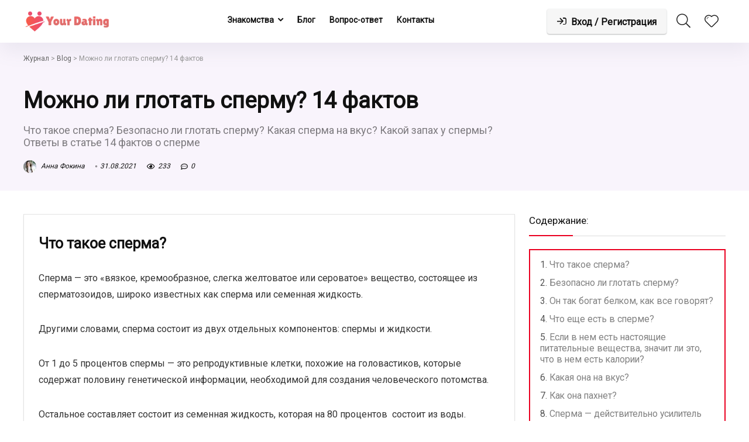

--- FILE ---
content_type: text/html; charset=utf-8
request_url: https://yourdating.ru/journal/mozhno-li-glotat-spermu-14-faktov/
body_size: 36539
content:
<!DOCTYPE html>
<html lang="ru-RU" prefix="og: https://ogp.me/ns#">
<head>
  <meta charset="utf-8">
  <meta name="viewport" content="width=device-width, initial-scale=1.0">
  <meta name="verify-admitad" content="5cc0f6795d">
  <link rel="profile" href="https://gmpg.org/xfn/11">
  <link rel="pingback" href="/xmlrpc.php">
  <link rel="apple-touch-icon" sizes="180x180" href="/apple-touch-icon.png">
  <link rel="icon" type="image/png" sizes="32x32" href="/favicon-32x32.png">
  <link rel="icon" type="image/png" sizes="16x16" href="/favicon-16x16.png">
  <link rel="manifest" href="/site.webmanifest">
  <link rel="mask-icon" href="/safari-pinned-tab.svg" color="#e96968">
  <meta name="msapplication-TileColor" content="#ffffff">
  <meta name="theme-color" content="#ffffff">
  <style>
  a,abbr,acronym,address,applet,article,aside,audio,b,big,blockquote,body,canvas,caption,center,cite,code,dd,del,details,dfn,div,dl,dt,em,embed,fieldset,figcaption,figure,footer,form,h1,h2,h3,h4,h5,h6,header,html,i,iframe,img,ins,kbd,label,legend,li,mark,menu,nav,object,ol,output,p,pre,q,ruby,s,samp,section,small,span,strike,strong,sub,summary,sup,table,tbody,td,tfoot,th,thead,time,tr,tt,u,ul,var,video{margin:0;padding:0;border:0;font-size:100%;font:inherit;vertical-align:baseline}article,aside,details,figcaption,figure,footer,header,menu,nav,section{display:block}ul{list-style:none}blockquote,q{quotes:none}blockquote:after,blockquote:before,q:after,q:before{content:none}table{border-collapse:collapse}*{box-sizing:border-box}ins,mark{text-decoration:none}body{background-color: #fff; color: #000; font-size: 15px; font-family: Roboto,"Helvetica Neue",-apple-system,system-ui,BlinkMacSystemFont,"Segoe UI",Oxygen-Sans,sans-serif;}a {text-decoration: none; }a:focus, button{outline: none;}.btn{ text-decoration: none;}a:hover, a:active { color: #000;}h1 a, h2 a, h3 a, h4 a, h5 a, h6 a { color: #111; text-decoration: none; }h1,h2,h3,h4,h5,h6{font-weight: 700;color: #111111; }h1 { font-size: 28px; line-height:34px; margin: 10px 0 30px 0;}h2 { font-size: 24px; line-height:30px; margin: 10px 0 30px 0;  }h3 { font-size: 21px; line-height:28px; margin: 10px 0 25px 0;  }h4 { font-size: 18px; line-height:24px; margin: 10px 0 18px 0  }h5 { font-size: 16px; line-height:20px; margin: 10px 0 15px 0 }h6 { font-size: 14px; line-height:16px; margin: 0 0 10px 0 }hr{background: #ddd;border: 0;height: 1px;}.post p,article p{margin:0 0 31px 0}.post em,article em{font-style:italic}.post strong,article strong{font-weight:700}.post,article{font-size:16px;line-height:28px;color:#333}p strong{font-weight:700}p em{font-style:italic}sub,sup{font-size:75%;line-height:0;position:relative;vertical-align:baseline}sup{top:-.5em}sub{bottom:-.25em}img{max-width:100%;height:auto;vertical-align:top;border:0}#rhLoader{position:fixed;display:table;text-align:center;width:100%;height:100%;top:0;left:0;background-color:rgba(255,255,255,1);z-index:999999999}.preloader-cell{display:table-cell;vertical-align:middle;font-size:60px}.clearfix:after,.clearfix:before{content:"";display:table}.clearfix:after{clear:both}.clearbox{clear:both}.clearboxleft{clear:left}.clearboxright{clear:right}#main_header{z-index:1000}.header-top{border-bottom:1px solid #eee;min-height:30px;overflow:visible}.header-top .top-nav a{color:#111}.header-top .top-nav li{float:left;font-size:12px;line-height:14px;position:relative;z-index:99999999}.header-top .top-nav>ul>li{padding-left:13px;border-left:1px solid #666;margin:0 13px 0 0}.header-top .top-nav ul{list-style:none}.header-top .top-nav a:hover{text-decoration:underline}.header-top .top-nav li:first-child{margin-left:0;border-left:0;padding-left:0}.top-nav ul.sub-menu{width:160px}.top-nav ul.sub-menu>li>a{padding:10px;display:block}.top-nav ul.sub-menu>li{float:none;display:block;margin:0}.top-nav ul.sub-menu>li>a:hover{background-color:#f1f1f1;text-decoration:none}header .logo-section{padding:15px 0;overflow:visible}header .logo{max-width:450px;float:left;margin-right:15px;line-height:0}.logo .textlogo{font-size:26px;line-height:26px;letter-spacing:-.5px;}.logo .sloganlogo{font-size:14px;color:#888}header .header_first_style .mediad{width:468px;margin:12px 20px 0 0}header .header_fourth_style .mediad{width:728px;float:none;margin:15px auto 5px;text-align:center}.header_six_style .head_search{max-width:215px}.header-actions-logo{float:right}.header-actions-logo .celldisplay{padding:0 12px;vertical-align:middle}.heads_icon_label{font-size:12px;display:block;line-height:15px;color:#111}.header_seven_style .search{margin:0 30px;padding:0;flex-grow:1;width:100%;max-width:580px}.header_seven_style>.rh-flex-right-align{flex:0 0 auto}.header_one_row .main-nav{background:none transparent;border:none}.header_one_row nav.top_menu>ul>li{border:none}.rh_woocartmenu_cell{min-width:100px;position:relative}#main_header .rh_woocartmenu_cell .widget_shopping_cart{position:absolute;right:12px;width:330px;z-index:-1;box-shadow:1px 1px 4px 0 #ddd;background-color:#fff;padding:15px 20px;border-radius:5px;display:none;text-align:left;top:100%}#main_header .rh_woocartmenu_cell .widget_shopping_cart.loaded{display:block;animation:stuckMoveUpOpacity .6s;z-index:9999}header .mediad img{max-width:100%;height:auto}.top-search-onclick{float:right;position:relative}form.search-form{padding:0;border:none;position:relative;width:auto;display:flex;margin:0;max-width:100%}form.search-form input[type=text]{border:1px solid #e1e1e1;height:38px;background-color:#fff;padding:2px 45px 2px 12px;transition:all .4s ease;}form.search-form input[type=text]:focus{outline:0}.litesearchstyle form.search-form input[type=text]{height:34px;padding:2px 37px 2px 12px}form.search-form [type=submit]{border:none;cursor:pointer;padding:0 16px;line-height:38px;height:38px;vertical-align:middle;position:absolute;top:0;right:0;}.litesearchstyle form.search-form [type=submit]{background:none transparent;height:34px;color:#999;padding:0 12px;line-height:34px}form.search-form.product-search-form [type=submit]{position:static}form.search-form.product-search-form input[type=text]{padding-right:12px;padding-left:12px;border-right:none}.search-header-contents{opacity:0;visibility:hidden;position:absolute}.head_search .search-form,.head_search form.search-form input[type=text],.widget_search .search-form,.widget_search form.search-form input[type=text]{width:100%;clear:both}.product-search-form .nice-select{border-radius:0;height:38px;line-height:36px;border-width:1px 0 1px 1px}.sidebar .product-search-form .nice-select{display:none}header .search{width:300px;float:right;position:relative}.logo-section .search form.search-form input[type=text]{min-width:215px}.main-nav{background:#fcfcfc}.main-nav.white_style{border-top:1px solid #eee;border-bottom:1px solid #eee}.main-nav:after{content:'';display:table;clear:both}nav.top_menu{position:relative}nav.top_menu>ul{display:flex;display:-ms-flexbox}nav.top_menu ul li{display:inline-block;position:relative}nav.top_menu>ul>li.floatright{margin-left:auto}#slide-menu-mobile ul li.menu-item>a i,nav.top_menu ul li i{margin:0 5px 0 0}nav.top_menu ul li.rehub-custom-menu-item{float:right;border:none}nav.top_menu ul li.rehub-custom-menu-item a:hover{box-shadow:none}nav.top_menu ul.sub-menu li{display:block;float:none}nav.top_menu>ul>li>a{font-weight:700;font-size: 16px;line-height:19px;position:relative;color:#111;padding:8px 13px 11px 13px;display:inline-block}nav.top_menu ul span.subline{font-weight:400;font-size:12px;line-height:12px;display:block;text-transform:none;margin:5px 0 0 0;opacity:.8}nav.top_menu ul li.menu-item-has-children{position:relative}.top-nav ul.sub-menu,nav.top_menu ul.sub-menu{opacity:0;visibility:hidden;position:absolute;}nav.top_menu .noshadowdrop ul.sub-menu{box-shadow:none}nav.top_menu ul.sub-menu ul.sub-menu{top:0}nav.top_menu ul.sub-menu>li>a{text-transform:none;font-size:15px;line-height:16px;color:#111;display:block;padding:15px 18px;border-top:1px solid #eee;font-weight:400}nav.top_menu ul.sub-menu>li:first-child>a{border-top-color:transparent}#slide-menu-mobile{display:none}.rh-menu-label{z-index:1;position:absolute;top:-9px;right:15px;padding:2px 4px;color:#fff;font:9px/10px Arial;text-transform:uppercase;background:#c00}.rh-menu-label.rh-menu-label-green{background:green}.rh-menu-label.rh-menu-label-blue{background:#00f}.rh-menu-label:after{font-weight:900;content:"\f0da";font-family:rhicons;font-size:16px;position:absolute;bottom:-4px;left:0;color:#c00}.rh-menu-label.rh-menu-label-green:after{color:green}.rh-menu-label.rh-menu-label-blue:after{color:#00f}.header_top_wrap.dark_style{background-color:#000;width:100%;border-bottom:1px solid #3c3c3c;color:#ccc}.header_top_wrap.dark_style .header-top a.cart-contents,.header_top_wrap.dark_style .icon-search-onclick:before{color:#ccc}.header_top_wrap.dark_style .header-top{border:none}#main_header.dark_style .header-top{border-color:rgba(238,238,238,.22)}.header_top_wrap.dark_style .header-top .top-nav>ul>li>a{color:#b6b6b6}#main_header.dark_style{background-color:#141414}.main-nav.dark_style{max-height:70px;background:#353535}#main_header.dark_style #re_menu_near_logo li a,#main_header.dark_style .logo-section .heads_icon_label,#main_header.dark_style .logo-section .rh-header-icon,#main_header.dark_style .sloganlogo,#main_header.dark_style .textlogo,#main_header.dark_style .textlogo a,#main_header.dark_style a.header-link-add,.main-nav.dark_style .dl-menuwrapper .rh-header-icon,.main-nav.dark_style .user-ava-intop:after{color:#fff}.main-nav.dark_style nav.top_menu>ul>li>a{color:#fbfbfb}nav.top_menu>ul>li{border-right:1px solid rgba(0,0,0,.08)}nav.top_menu>ul>li:last-child{border-right:none;box-shadow:none}.main-nav.dark_style nav.top_menu>ul>li{border-right:1px solid rgba(255,255,255,.15)}.logo_insticky_enabled .top_menu{flex-grow:1}.top-social .user-dropdown-intop{float:right;margin:4px 5px 0 5px}.logged-in .login_icon_label,.main-nav .act-rehub-login-popup span,.responsive_nav_wrap,.responsive_nav_wrap .heads_icon_label,.rh_login_icon_n_btn.act-rehub-login-popup span, #logo_mobile_wrapper,a.logo_image_mobile img{display:none}#dl-menu a.logo_image_mobile img{position:absolute;top:0;left:50%;transform:translate(-50%);right:auto;bottom:0;margin:auto;display:block}.header_icons_menu #dl-menu a.logo_image_mobile img{left:55px;transform:none}.widget .title i{margin:0 6px 0 0}#re_menu_near_logo li a{color:#111}.rh-header-icon{font-size:24px;line-height:23px;color:#222}#main_header #dl-menu .rh-header-icon{margin:15px 9px}#main_header #dl-menu .rehub-main-btn-bg .rh-header-icon{margin:0}#main_header .rehub-main-btn-bg{padding:8px 14px}.top_menu .user-dropdown-intop{margin:15px 10px;float:right}.rh-boxed-container .rh-outer-wrap{box-shadow:0 0 20px 0 rgba(0,0,0,.1);margin:0 auto;width:1260px;background:#fff}.content,.rh-container{margin:0 auto;border:none;background:none transparent;width:1200px;box-shadow:none;position:relative;clear:both;padding:0}.centered-container .vc_col-sm-12>*>.wpb_wrapper,.vc_section>.vc_row,body .elementor-section.elementor-section-boxed>.elementor-container{max-width:1200px;margin:0 auto}.rh-content-wrap{padding-top:20px;padding-bottom:20px}.rh-mini-sidebar{width:260px;margin-bottom:30px}.rh-mini-sidebar-content-area{width:calc(100% - 290px)}.rh-300-sidebar{width:300px;margin-bottom:30px}.rh-300-content-area{width:calc(100% - 330px)}.rh-336-sidebar{width:336px;margin-bottom:30px}.rh-336-content-area{width:calc(100% - 366px)}.rh-360-sidebar {width: 360px; margin-bottom: 30px}.rh-360-content-area{width: calc(100% - 400px);}.widget.rh-cartbox{margin:0 0 25px 0}.rh-mini-sidebar .widget{margin-bottom:30px}.rh-cartbox .widget-inner-title{font-weight:700;font-size:16px;line-height:18px;text-align:center;margin:-20px -20px 20px -20px;padding:12px;color:#000;background:#f7f7f7}.main-side{width:840px;float:left;position:relative}body:not(.noinnerpadding) .rh-post-wrapper{background:#fff;border:1px solid #e3e3e3;padding:25px;box-shadow:0 2px 2px #ececec}.main-side.full_width:not(.single),.rh-container.no_shadow .main-side{padding:0;border:none;box-shadow:none;background:none transparent}.main-side.full_width{float:none;width:100%}.main-side{min-height:500px}.side-twocol,.sidebar{width:336px;float:right;overflow:hidden}.full_post_area.content,.full_post_area.rh-container{width:100%;overflow:hidden;padding:0}.full_post_area .rh-content-wrap{padding:0}.vc_row{margin-right:0;margin-left:0}.wpsm-one-half{width:48%}.wpsm-one-third{width:30.66%}.wpsm-two-third{width:65.33%}.wpsm-one-fourth{width:22%}.wpsm-three-fourth{width:74%}.wpsm-one-fifth{width:16.8%}.wpsm-two-fifth{width:37.6%}.wpsm-three-fifth{width:58.4%}.wpsm-four-fifth{width:79.2%}.wpsm-one-sixth{width:13.33%}.wpsm-five-sixth{width:82.67%}.wpsm-five-sixth,.wpsm-four-fifth,.wpsm-one-fifth,.wpsm-one-fourth,.wpsm-one-half,.wpsm-one-sixth,.wpsm-one-third,.wpsm-three-fifth,.wpsm-three-fourth,.wpsm-two-fifth,.wpsm-two-third{position:relative;margin-right:4%;margin-bottom:5px;float:left}.wpsm-column-last,.wpsm-one-fifth:last-of-type,.wpsm-one-fourth:last-of-type,.wpsm-one-half:last-of-type,.wpsm-one-sixth:last-of-type,.wpsm-one-third:last-of-type{margin-right:0;clear:right}.wpsm-column-last:after{content:".";display:block;clear:both;visibility:hidden;line-height:0;height:0}@media (min-width:768px){.vc_row.vc_rehub_container .vc_column_container>.vc_column-inner{padding:0}}@media screen and (max-width:1279px) and (min-width:1141px){.rh-boxed-container .rh-outer-wrap{width:1120px}.content,.rh-container{width:1080px}.centered-container .vc_col-sm-12>*>.wpb_wrapper,.vc_section>.vc_row,body .elementor-section.elementor-section-boxed>.elementor-container{max-width:1080px}.main-side,.vc_row.vc_rehub_container>.vc_col-sm-8{width:755px}.side-twocol,.sidebar,.vc_row.vc_rehub_container>.vc_col-sm-4{width:300px}}@media (max-width:1140px){.rh-boxed-container .rh-outer-wrap{width:100%}header .logo{max-width:250px}.laptopblockdisplay{display:block;width:100%;float:none;margin:0 0 10px 0}}@media (max-width:1140px) and (min-width:1024px){.content,.rh-container{width:980px}.centered-container .vc_col-sm-12>*>.wpb_wrapper,.vc_section>.vc_row,body .elementor-section.elementor-section-boxed>.elementor-container{max-width:980px}.main-side,.vc_row.vc_rehub_container>.vc_col-sm-8{width:655px}.side-twocol,.sidebar,.vc_row.vc_rehub_container>.vc_col-sm-4{width:300px}}@media (max-width:1023px){.header-actions-logo,.header_seven_style .search,.rh_woocartmenu-amount{display:none}.side-twocol{float:none;width:100%;margin-bottom:10px;overflow:hidden}}@media (max-width:1023px) and (min-width:768px){.responsive_nav_wrap{display:block; width:100%; position:relative}.sidebar{border:none;clear:both;-webkit-column-count:2;-webkit-column-gap:20px;column-count:2;column-gap:20px}.sidebar .widget{margin:0 0 20px 0;width:350px;clear:none;-webkit-column-break-inside:avoid;-moz-column-break-inside:avoid;break-inside:avoid;-webkit-column-width:350px;transform:translateZ(0);column-width:350px}}@media (max-width:1023px){.calcposright{position:static !important;}.tabletcenterdisplay{text-align:center}.tabletblockdisplay{display:block !important;width:100% !important;float:none;margin:0 0 10px 0;clear:both}.hideontablet,.logo-section .mobileinmenu{display:none}.logo-section #mobile-menu-icons .mobileinmenu{display:inline-block}.sidebar{margin:30px auto 0 auto}.left-sidebar-archive .sidebar{margin:0 auto 30px auto}.tabletrelative{position:relative}.disable-bg-on-tablet,.vc_row.disable-bg-on-tablet{background:none transparent}.disablefloattablet.floatleft,.disablefloattablet.floatright{float:none;margin-right:0;margin-left:0;display:inline-block}}.rehub-register-popup.registration-complete #rehub_registration_form_modal{display:none}.top-social .act-rehub-login-popup{float:right;margin:7px}.top-social .act-rehub-login-popup i{margin-right:3px}.user-ava-intop{position:relative;line-height:22px;vertical-align:middle;cursor:pointer;display:inline-block}.user-ava-intop img{border-radius:50%;vertical-align:middle;width:28px}.user-dropdown-intop-menu{position:absolute;visibility:hidden;opacity:0}@media (max-width:1023px){.user-dropdown-intop-menu{right:0}}.col_item{position:relative}.col_wrap_two{margin:0 -2.5% 20px}.col_wrap_two .col_item{width:45%;margin:0 2.5% 30px;float:left}.col_wrap_three{margin:0 -1.5% 20px}.col_wrap_three .col_item{width:30.33%;margin:0 1.5% 25px;float:left}.col_wrap_three .col_item:nth-child(3n+1){clear:both}.col_wrap_two .col_item:nth-child(2n+1){clear:both}.col_wrap_fourth{margin:0 -1% 15px}.col_wrap_fifth,.col_wrap_six{margin:0 -1% 15px}.col_wrap_fourth .col_item{width:23%;margin:0 1% 25px;float:left}.col_wrap_fourth .col_item:nth-child(4n+1){clear:both}.col_wrap_fifth .col_item{width:18%;margin:0 1% 25px;float:left}.col_wrap_fifth .col_item:nth-child(5n+1){clear:both}.col_wrap_six .col_item{width:15.26%;margin:0 .7% 25px;float:left}.col_wrap_six .col_item:nth-child(6n+1){clear:both}.rh-flex-columns{display:flex;flex-wrap:wrap;justify-content:space-between;flex-direction:row}.rh-flex-eq-height{display:flex;flex-wrap:wrap;flex-direction:row}.rh-flex-eq-height .pagination,.rh-flex-eq-height .re_ajax_pagination,.rh-flex-eq-height .woocommerce-pagination{width:100%;flex-basis:100%}.rh-flex-eq-height .re_ajax_pagination{margin:-1px}.rh-flex-center-align{align-items:center;display:flex;flex-direction:row}.rh-flex-right-align{margin-left:auto}.flexbasisclear{flex-basis:100%}.rh-flex-justify-center{justify-content:center}.rh-flex-justify-start{justify-content:flex-start}.rh-flex-justify-end{justify-content:flex-end}.img-centered-flex>img{max-height:100%;border-radius:4px;object-fit:scale-down;flex:0 0 auto}.rh-flex-column{flex-direction:column}.rh-flex-nowrap{flex-wrap:nowrap}.rh-flex-grow1{flex-grow:1;flex-basis:0}.no_padding_wrap .col_wrap_fifth .col_item,.no_padding_wrap .col_wrap_fourth .col_item,.no_padding_wrap .col_wrap_six .col_item,.no_padding_wrap .col_wrap_three .col_item{margin:0}.no_padding_wrap .col_wrap_three .col_item{width:33.33%}.no_padding_wrap .col_wrap_fourth .col_item{width:25%}.no_padding_wrap .col_wrap_fifth .col_item{width:20%}.no_padding_wrap .col_wrap_six .col_item{width:16.66%}@media (max-width:1023px) and (min-width:768px){.col_wrap_fifth,.col_wrap_fourth,.col_wrap_six{margin:0 -1.5% 20px;overflow:hidden}.col_wrap_fifth .col_item,.col_wrap_fourth .col_item,.col_wrap_six .col_item{width:30.33%;margin:0 1.5% 15px;float:left}.no_padding_wrap .col_wrap_fifth .col_item,.no_padding_wrap .col_wrap_fourth .col_item,.no_padding_wrap .col_wrap_six .col_item{width:33%;margin:0}.col_wrap_fifth .col_item:nth-child(3n+1),.col_wrap_fourth .col_item:nth-child(3n+1),.col_wrap_six .col_item:nth-child(3n+1){clear:both}.col_wrap_fifth .col_item:nth-child(5n+1),.col_wrap_fourth .col_item:nth-child(4n+1),.col_wrap_six .col_item:nth-child(6n+1){clear:none}}.no_padding_wrap .offer_grid.col_item{border:1px solid #eee;border-top:none;border-left:none}.no_padding_wrap .eq_grid{border:1px solid #eee;border-right:none;border-bottom:none;padding:0}.wpsm-button.medium{padding:8px 16px;line-height:15px;font-size:15px}.wpsm-button{cursor:pointer;display:inline-block;white-space:nowrap;text-align:center;outline:0;background:#aaa;text-decoration:none;transition:all .4s ease 0s;border:1px solid #7e7e7e;color:#fff;font-weight:700;padding:4px 10px;line-height:.8em;text-decoration:none;white-space:normal;text-shadow:0 1px 0 rgba(0,0,0,.25);box-shadow:0 1px 2px rgba(0,0,0,.2);position:relative;font-size:15px;box-sizing:border-box;font-style:normal}.elementor-button.elementor-size-md{font-size:16px;padding:15px 30px;-webkit-border-radius:4px;border-radius:4px}.redcolor{color:#b00}.redbrightcolor{color:red}.greencolor{color:#009700}.orangecolor{color:#ff8a00}.pinkLcolor{color:#e38de6}#slide-menu-mobile ul .whitecolor>span.submenu-toggle,#slide-menu-mobile ul li.menu-item.whitecolor>a,.def_btn.whitecolor,.whitecolor,.whitecolor>a,.whitecolor>a:hover,.whitecolorinner,.whitecolorinner a,.whitecolorinner a:hover,a.whitecolor:hover,nav.top_menu>ul>li.whitecolor>a{color:#fff}.whiteonhover:hover,.whiteonhover:hover a{color:#fff}.greycolor{color:grey}#slide-menu-mobile ul .blackcolor>span.submenu-toggle,#slide-menu-mobile ul li.menu-item.blackcolor>a,.blackcolor,.blackcolor a,nav.top_menu>ul>li.blackcolor>a{color:#111}.lightgreycolor{color:#d3d3d3}.lightgreybg{background:#f4f2f3}.whitebg{background:#fff}.lightgreenbg{background-color:#eaf9e8}.lightredbg{background-color:#fff4f4}.redbg,.rh-cat-label-title.redbg{background:#b00}.greenbg,.rh-label-string.greenbg{background:#77b21d}.violetgradient_bg{background-color:#721999;background:linear-gradient(to bottom,#5000be 0,#9101fe 100%)}.lightbluebg{background-color:rgba(7,107,156,.1)}.darkhalfopacitybg{background-color:rgba(0,0,0,.58)}.darkbg{background-color:#333}.position-relative{position:relative}.position-static{position:static}.rhhidden{display:none}.flowhidden{overflow:hidden}.flowvisible{overflow:visible}.rhshow{display:inline-block}.tabledisplay{display:table;width:100%}.rowdisplay{display:table-row}.celldisplay{display:table-cell;vertical-align:middle}.vertmiddle{vertical-align:middle}.verttop{vertical-align:top}.blockstyle{display:block}.inlinestyle{display:inline-block}.text-center{text-align:center}.heightauto{height:auto}.text-right-align{text-align:right}.text-left-align{text-align:left}.fontbold,nav.top_menu ul.sub-menu>li.fontbold>a{font-weight:700}.fontnormal,.fontnormal h4{font-weight:400}.fontitalic{font-style:italic}.rh-nowrap{white-space:nowrap}.lineheight20{line-height:20px}.lineheight15{line-height:15px}.lineheight25{line-height: 25px}.upper-text-trans{text-transform:uppercase}body .rh_opacity_100{opacity:1}.rh_opacity_7{opacity:.7}.rh_opacity_5{opacity:.5}.rh_opacity_3{opacity:.3}.roundborder{border-radius:100px}.roundborder50p{border-radius:50%}.roundborder8{border-radius:8px}.roundborder20{border-radius:20px}.roundborder50{border-radius:50px}.border-top{border-top:1px solid #eee}.border-grey-bottom{border-bottom:1px solid rgba(206,206,206,0.3)}.border-grey-dashed{border: 1px dashed #ccc;}.border-grey{border:1px solid #dce0e0}.border-right{border-right: 1px solid rgba(206,206,206,0.3);}.border-lightgrey-double{border: 2px solid rgba(206,206,206,0.23);}.border-lightgrey{border: 1px solid rgba(206,206,206,0.23);}.margincenter{margin:0 auto}.list-type-disc{list-style:disc}.overflow-elipse{overflow:hidden;text-overflow:ellipsis;white-space:nowrap}.cursorpointer,.rehub_scroll{cursor:pointer}.cursordefault,.cursordefault>a{cursor:default}.floatleft{float:left}.floatright{float:right}body .font90{ font-size: 90%}body .font95{ font-size: 95%}body .font80{font-size: 80%}body .font85{font-size: 85%}body .font70{font-size: 70%}body .font60{font-size: 60%}body .font110{font-size: 110%}body .font115{font-size: 115%}body .font120{font-size: 120%}body .font130{font-size: 130%}body .font140{font-size: 140%}body .font150{font-size: 150%}body .font250{font-size: 250%}body .font200{font-size: 200%}body .font175{font-size: 175%}body .font105{font-size: 105%}.mr5{margin-right:5px}.mr10{margin-right:10px}.mr15{margin-right:15px}.mr20{margin-right:20px}.mr25{margin-right:25px}.mr30{margin-right:30px}.mr35{margin-right:35px}.ml5{margin-left:5px}.ml10{margin-left:10px}.ml15{margin-left:15px}.ml20{margin-left:20px}.ml25{margin-left:25px}.ml30{margin-left:30px}.mt10{margin-top:10px}.mt5{margin-top:5px}.mt15{margin-top:15px}.mt20{margin-top:20px}.mt25{margin-top:25px}.mt30{margin-top:30px}.mb0{margin-bottom:0}.mb5{margin-bottom:5px}.mb10{margin-bottom:10px}.mb15{margin-bottom:15px}.mb20{margin-bottom:20px}.mb25{margin-bottom:25px}.mb30{margin-bottom:30px}.mb35{margin-bottom:35px}.mt0{margin-top:0}.ml0{margin-left:0}.mr0{margin-right:0}.pt0{padding-top:0}.pr5{padding-right:5px}.pr10{padding-right:10px}.pr15{padding-right:15px}.pr20{padding-right:20px}.pr25{padding-right:25px}.pr30{padding-right:30px}.pl5{padding-left:5px}.pl10{padding-left:10px}.pl15{padding-left:15px}.pl20{padding-left:20px}.pl25{padding-left:25px}.pl30{padding-left:30px}.pt10{padding-top:10px}.pt5{padding-top:5px}.pt15{padding-top:15px}.pt20{padding-top:20px}.pt25{padding-top:25px}.pt30{padding-top:30px}.pb0{padding-bottom:0}.pb5{padding-bottom:5px}.pb10{padding-bottom:10px}.pb15{padding-bottom:15px}.pb20{padding-bottom:20px}.pb25{padding-bottom:25px}.pb30{padding-bottom:30px}.pt0{padding-top:0}.pl0{padding-left:0}.pr0{padding-right:0}.padd20{padding:20px}.padforbuttonsmall{padding:7px 10px !important; line-height:15px !important}.padforbuttonmini{padding: 3px 5px}.padforbuttonmiddle{padding:9px 16px}.padforbuttonbig{padding:12px 24px}body .bg_r_b{background-position:right bottom}body .bg_r_t{background-position:right top}body .bg_l_b{background-position:left bottom}body .bg_l_t{background-position:left top}body .bg_c_b{background-position:center bottom}body .bg_c_t{background-position:center top}.re-form-group.field_type_textbox input,.re-form-group.field_type_url input,.re-form-input,.wpcf7 input,.wpcf7 textarea{width:100%;padding:12px 10px;height:auto;font-size:15px;margin-bottom:5px;max-width:100%}.re-form-input-small{padding:6px 9px;width:100%}.re-form-input.error{border-color:#b00}.re-form-group>label{display:block;font-weight:700;font-size:14px;margin-bottom:7px}.re-form-group legend{font-weight:700;margin:0 0 5px}.re-form-group select{width:100%;cursor:pointer;margin:0;border:1px solid #ccc}.re-form-group .option-label{margin:0 5px 5px 0}input[type=email],input[type=number],input[type=password],input[type=tel],input[type=text],input[type=url],textarea{box-sizing:border-box;outline:0;padding:9px 10px;color:#444;background:none #fff;transition:border-color .4s ease;border:1px solid #ccc;line-height:18px;font-weight:400;font-size:15px;line-height:18px;-webkit-appearance:none}input[type=email]:focus,input[type=password]:focus,input[type=tel]:focus,input[type=text]:focus,textarea:focus{border-color:#444}.btn_more { font-weight:normal; font-size: 13px; line-height:15px; color: #111111; padding: 4px 8px; border: 1px solid #1e1e1e; display: inline-block; vertical-align: middle; text-decoration: none !important; text-transform: uppercase; }.def_btn,input[type=button],input[type=reset],input[type=submit]{display:inline-block;padding:6px 7px;color:#444;text-align:center;vertical-align:middle;cursor:pointer;background-color:#f6f6f6;border:none;box-shadow:0 1px 2px 0 rgba(60,64,67,.3),0 1px 2px rgba(0,0,0,.08);transition:all .4s ease 0s;outline:0;font-size:14px; line-height:16px; font-weight:700;text-decoration:none;-webkit-appearance:none}select{padding:8px 10px;border-radius:0}select:focus{outline:0}.def_btn_group .active a{background:#fff;font-weight:700}ul.def_btn_link_tabs li a{padding:3px 8px;border:1px dashed transparent}ul.def_btn_link_tabs li.active a{font-weight:700}ul.rh-big-tabs-ul{margin:0;padding:0}ul.rh-big-tabs-ul .rh-big-tabs-li{display:inline-block;list-style:none;margin:0;padding:0;vertical-align:top}ul.rh-big-tabs-ul .rh-big-tabs-li a{color:#999;margin:0;padding:10px 15px;position:relative;display:inline-block;text-transform:uppercase;letter-spacing:-.5px;font-size:15px}ul.rh-big-tabs-ul .rh-big-tabs-li.active a{color:#111;font-weight:700}.width-250{width: 250px}.width-100{width: 100px}.width-80{width: 80px}.width-150{width: 150px}.width-125{width: 125px}.width-200{width: 200px}.width-300{width: 300px}.width-100p, .full_width .wp-block-button__link{width: 100%}.width-100-calc{width: calc(100% - 100px);}.width-80-calc{width: calc(100% - 80px);}.height-150{height: 150px}.height-150 img{max-height: 150px !important;}.height-125{height: 125px}.height-125 img{max-height: 125px !important}.height-80{height: 80px}.height-80 img{max-height: 80px !important}.height-22{height: 22px; line-height:22px;}.width-22{width:22px; min-width:22px;}.img-width-auto img{width:auto;}.img-maxh-100 img{max-height:100px;}.height-100{height:100px}.img-maxh-350 img{max-height:350px;}.img-maxh-500 img{max-height:500px;}.scroll-on-mobile{overflow-x:auto;white-space:nowrap;overflow-y:hidden;-webkit-overflow-scrolling:touch;transform:translate3d(0,0,0);display:block}.rh-line{height:1px;background:rgba(206,206,206,0.3);clear:both}.rh-line-right{border-right:1px solid rgba(206,206,206,0.3)}.rh-line-left{border-left:1px solid rgba(206,206,206,0.3)}.wpsm-button.rehub_main_btn.small-btn{font-size:17px;padding:9px 16px;text-transform:none;margin:0}.abdposright{position:absolute;top:0;right:0;z-index:2}.abdposleft{position:absolute;top:0;left:0;z-index:2}.abdfullwidth{position:absolute;top:0;right:0;bottom:0;left:0}.abposbot{position:absolute;bottom:0;right:0;left:0}.rh-cartbox:hover{box-shadow:rgba(0,0,0,.12) 0 3px 4px;backface-visibility:hidden;-webkit-backface-visibility:hidden}.no-padding,.rh-cartbox.no-padding{padding:0}.rh-shadow1{box-shadow:0 1px 1px 0 rgba(0,0,0,.12)}.rh-shadow2{box-shadow:0 5px 20px 0 rgba(0,0,0,.03)}.rh-shadow3{box-shadow:0 15px 30px 0 rgba(119,123,146,.1)}.rh-shadow4{box-shadow:0 5px 23px rgba(188,207,219,.35);border-top:1px solid #f8f8f8}.rh-shadow4:hover{box-shadow:0 5px 10px rgba(188,207,219,.35)}.rh-shadow5{box-shadow:0 2px 4px rgba(0,0,0,.07)}.single_top_corner .wpsm-button{float:right;margin:0 0 15px 0;white-space:nowrap}.left_st_postproduct .post-meta span{margin-right:12px}.single_top_corner .brand_logo_small img{max-width:120px;max-height:65px}.post-meta{margin-bottom:12px;font-size:11px;line-height:12px;font-style:italic;color:#999}.admin_meta .admin img{vertical-align:middle;margin-right:5px;border-radius:50%}.post-meta span{display:inline-block;margin-right:8px}.post-meta a.admin,.post-meta a.cat,.post-meta span a,.post-meta-big a{color:#111;text-decoration:none}.post-meta-big img{border-radius:50%}.post-meta-big span.postview_meta{color:#c00}.postviewcomm{line-height:28px;font-size:15px}.breadcrumb{margin-bottom:20px;color:#999;font-size:12px;line-height:14px}.breadcrumb a {color: #999;text-decoration: none;}.alreadywish .wishaddwrap,.countdown_dashboard,.re-favorites-posts .thumbscount,.wishaddedwrap,.wishremovedwrap,.yith_woo_chart .thumbscount{display:none}.elementor-widget-wrap>.elementor-element.elementor-absolute{position:absolute}.elementor-widget-wrap{position:relative;width:100%;-webkit-flex-wrap:wrap;-ms-flex-wrap:wrap;flex-wrap:wrap;-webkit-align-content:flex-start;-ms-flex-line-pack:start;align-content:flex-start}.elementor-widget:not(:last-child){margin-bottom:20px}.elementor-widget-heading .elementor-heading-title, .elementor-button {line-height: 1;}.elementor-button {display: inline-block;}.dealScore {float: left;margin-right: 10px;}.dealScore .label{float:left;height:32px;text-align:center;font-size:14px;background:#96ca4e;padding:0 13px;line-height:32px;color:#fff;font-weight:700;border-radius:4px 0 0 4px}.dealScore .thumbscount{margin:0;float:left;height:32px;width:auto;min-width:50px;text-align:center;font-size:18px;background:#daecc2;padding:0 5px;color:#333!important;line-height:32px;border-radius:0 4px 4px 0}.dl-menuwrapper button { border: none; width: 48px; height: 53px; overflow: hidden; position: relative; outline: none; background:transparent }.dl-menuwrapper button svg line{stroke:#111;stroke-width: 2;stroke-dasharray: 26;animation: svglineltr 1s linear;}.main-nav.dark_style .dl-menuwrapper button svg line{stroke:#fff}.prehidden{opacity:0;visibility:hidden}.flexslider.loading{background: #fff; position: relative; min-height: 100px}.flexslider .slides > li {display: none; backface-visibility: hidden;} .flexslider .slides img {width: 100%; display: block; height: 100%}.flexslider.loading .fa-pulse {position: absolute;top: 50%;left: 50%;margin: -13px 0 0 -13px;font-size: 26px;}@keyframes svglineltr {0%{stroke-dashoffset: 26;}100%{stroke-dashoffset: 0;}}.rh-sslide-panel{visibility:hidden}.side-twocol .columns { height: 220px; position: relative; overflow: hidden; }.side-twocol .columns .col-item{height: 100%}.side-twocol figure img, .side-twocol figure{height: 100%; width: 100% }.col-feat-grid{z-index:2; background-position: center center;background-size: cover; position: relative;}.col-feat-grid.item-1, .col-feat-50{ width: 50%; float: left; height: 450px}.col-feat-50 .col-feat-grid{ width: calc(50% - 5px); float: left; height: 220px}.item-small-news h3 {font-size: 16px;line-height: 22px;margin: 0 0 10px;font-weight: 400;}.re_filter_panel ul.re_filter_ul li span {cursor: pointer;padding: 12px 16px;display: inline-block;transition: all .3s ease;font-size: 15px;line-height: 16px;}.calcposright {position: absolute;top: 30px;right: calc((100% - 1200px)/2);z-index: 9;}.width-22 {width: 22px;min-width: 22px;}.height-22 {height: 22px;line-height: 22px;}.re_filter_panel ul.re_filter_ul li {display: inline-block;margin: 0;}.re_filter_panel .re_tax_dropdown {position: absolute;top: 0;right: 0;margin: 0;overflow: hidden;transition: all .5s ease;}.reveal_enabled:not(.expired_coupon) .btn_offer_block:not(.coupon_btn), .woocommerce .products .reveal_enabled .woo_loop_btn:not(.coupon_btn){display: none !important;}.re_filter_panel {position: relative;margin: 0 0 32px;}.re_filter_panel .re_tax_dropdown li.rh_drop_item {display: block;margin: 0;height: 0;}.re_filter_panel .re_tax_dropdown li.label {display: block;padding: 12px 20px;margin: 0;font-size: 15px;line-height: 16px;cursor: pointer;color: #111;}.elementor-section .elementor-container{display:flex}a.logo_image_insticky img, a.logo_image_mobile img{max-height: 50px; max-width: 160px; vertical-align: middle; height:auto; width:auto;}.re-ribbon-badge, .favour_in_image {position: absolute;}.small_post .wprc-container{position:absolute;}.small_post h2{font-size:20px}.rh-flex-align-stretch {align-content: stretch;align-items: stretch;}.rh-fit-cover img {object-fit: cover; width:100%; height:100%}.text_in_thumb h2 {font-size: 18px;line-height: 21px;margin: 15px 0 12px 0;}.col-feat-grid .feat-grid-overlay{position:absolute;bottom:0; white-space:normal}.rh-icon-notice {position: absolute;min-width: 18px;height: 18px;background: #f50000;text-align: center;padding: 0 2px;color: #fff;font: bold 12px/18px Arial;border-radius: 50%;}.title h1 {margin: 0 0 28px 0;}a.rh-cat-label-title, .rh-cat-label-title a, .rh-label-string{font-style: normal;background-color: #111;padding: 3px 6px;color: #fff;font-size: 11px; white-space: nowrap;display: inline-block;margin: 0 5px 5px 0;line-height: 12px;}.tabs-menu:not(.rh-tab-shortcode) li{text-align: center; font-weight: 700;font-size: 15px;line-height: 16px;    text-transform: uppercase;}.rh_big_btn_inline .priced_block .btn_offer_block{display: inline-block; float: none;font-size: 21px; line-height: 21px; padding: 13px 70px;text-transform: none;}.rh-float-panel{position:fixed; visibility:hidden}

  .priced_block .btn_offer_block, .wpsm-button.rehub_main_btn, .priced_block .button {font-weight: 700;font-size: 16px;line-height: 17px;padding: .65em 1.1em;text-transform: uppercase;position: relative;text-align: center;display: inline-block;}
  .wpsm_score_box .rehub_offer_coupon {font-size: 16px;width: 200px;margin-bottom: 10px;}
  .wpsm_score_box .priced_block .btn_offer_block, .wpsm_score_box .priced_block .single_add_to_cart_button {font-size: 20px;line-height: 20px;text-align: center;display: block;padding: 14px 20px;width: 100%;border-bottom: 4px solid rgba(0,0,0,.2) !important;margin-bottom: 12px;}


  .offer_grid figure img, figure.eq_figure img {height: 150px;}
  .grid_onsale {padding: 3px 7px;font: bold 12px/15px Arial;position: absolute;text-align: center;top: 3px;right: 3px;z-index: 1;margin: 0;background: #77b21d;color: #fff;}
  .carousel-style-3 .re_carousel{max-height:168px;opacity:0}.re_carousel.owl-loaded{opacity:1; max-height:1000px}

  @media (min-width: 768px){.desktablsdisplaynone{display: none !important;}}
  @media (min-width: 1024px){
        .desktabldisplaynone{display: none !important;}
        .floatactive .hideonfloattablet {display: none;}
  }
  @media (min-width: 1140px){
        .desktopdisplaynone{display: none !important;}
        .floatactive .hideonfloatdesktop {display: none;}
  }

  @media screen and (max-width: 1224px) and (min-width: 1024px) {.col-feat-grid.item-1, .col-feat-50{ height: 380px}.col-feat-50 .col-feat-grid{height: 185px}.side-twocol .columns {height: 200px}
  }
  @media screen and (max-width:1024px){
        body .disabletabletpadding {padding: 0 !important;}
  }
  @media screen and (max-width: 1023px) {.col-feat-grid.item-1, .col-feat-50 { float: none; width: 100%; margin-bottom: 10px; overflow: hidden;  }.col-feat-50{margin: 0}.side-twocol .columns{  width: 48.5%; float: left;}.side-twocol .col-1 {margin: 0 3% 0 0;}.side-twocol .columns a.comment{ display:none}.side-twocol .columns{height: auto;}.tabletsblockdisplay{display: block !important;width: 100% !important;float: none !important; margin: 0 0 10px 0; clear: both !important}
        .responsive_nav_wrap{display:block}.centered-container .vc_col-sm-12>*>.wpb_wrapper,.content,.main-side,.rh-300-content-area,.rh-300-sidebar,.rh-336-content-area,.rh-336-sidebar,.rh-360-sidebar,.rh-360-content-area,.rh-mini-sidebar,.rh-mini-sidebar-content-area,.sidebar,.vc_row.vc_rehub_container>.vc_col-sm-4,.vc_row.vc_rehub_container>.vc_col-sm-8,.vc_row.vc_rehub_container>.vc_col-sm-8.floatright,.vc_section>.vc_row,body .elementor-section.elementor-section-boxed>.elementor-container{width:100%;float:none;display:block}.rh-container, .full_post_area.content, .full_post_area.rh-container{width:100%;padding-left:15px;padding-right:15px}
  }
  @media(max-width:767px){nav.top_menu, .header_top_wrap, .float-panel-woo-title, #float-panel-woo-area del, .rh-float-panel .float-panel-woo-info {display: none;}.main-nav .rh-container{padding:0}.carousel-style-3 .controls.prev{left:10px}.carousel-style-3 .controls.next{right:10px}body .mobilepadding{padding:0 15px}.hideonmobile{display:none}.showonmobile{display:inline-block}body .disablemobilepadding{padding:0}body .disablemobilemargin{margin:0}body .disablemobileborder{border:none}body .disablemobilealign{text-align:inherit}.disable-bg-on-mobile,.vc_row.disable-bg-on-mobile,.vc_row.disablebgmobile{background:none transparent}.mobilecenterdisplay{text-align:center}.mobilerelative{position:relative}.vc_row .vc_col-sm-4 .sidebar{padding:0}.mobileblockdisplay,.mobileblockdisplay .celldisplay,.mobileblockdisplay .rowdisplay,.tabledisplay.mobileblockdisplay{display:block;width:100%;float:none}.disablefloatmobile.floatleft,.disablefloatmobile.floatright{float:none;margin-right:0;margin-left:0;clear:both}body .mobfont110{font-size:110%}body .mobfont100{font-size:100%}body .mobfont90{font-size:90%}body .mobfont80{font-size:80%}body .mobfont70{font-size:70%}body .moblineheight15{line-height:15px}body .moblineheight20{line-height:20px}body .mobfontnormal{font-size:inherit}.mobmb10{margin-bottom:10px}.newscom_btn_block, .newscom_detail, .featured_newscom_left {display: block;padding-left: 0;padding-right: 0;}.mobflexbasisclear{flex-basis:100%;width:100%}.col_wrap_fifth,.col_wrap_fourth,.col_wrap_six,.col_wrap_three,.col_wrap_two{margin:0 0 20px 0}.col_wrap_fifth .col_item,.col_wrap_fourth .col_item,.col_wrap_six .col_item,.col_wrap_three .col_item{width:47%;margin:0 1.5% 15px 1.5%}.no_padding_wrap .col_wrap_fifth .col_item,.no_padding_wrap .col_wrap_fourth .col_item,.no_padding_wrap .col_wrap_six .col_item,.no_padding_wrap .col_wrap_three .col_item{width:50%;margin:0}.col_wrap_fifth .col_item:nth-child(5n+1),.col_wrap_three .col_item:nth-child(3n+1){clear:none}.col_wrap_fifth .col_item:nth-child(2n+1),.col_wrap_fourth .col_item:nth-child(2n+1),.col_wrap_six .col_item:nth-child(2n+1),.col_wrap_three .col_item:nth-child(2n+1){clear:both}.featured_newscom_left, .newscom_detail {padding: 0;margin: 0 auto 30px auto;}.col-feat-50 .col-feat-grid{ height: 200px}.col-feat-50 {height: auto;} .col-feat-grid.item-1 .text_in_thumb h2{font-size: 21px;line-height: 24px}.re_filter_panel ul.re_filter_ul li span {display: none;}.re_filter_panel ul.re_filter_ul li, .re_filter_panel ul.re_filter_ul li span.active, .re_filter_panel ul.re_filter_ul li span.showfiltermobile{display:block;}.re_filter_panel.tax_enabled_drop {margin: 0 0 65px;}.re_filter_panel .re_tax_dropdown {top: 100%;width: 100%;}
  }
  @media (max-width:600px){.wpsm-five-sixth,.wpsm-four-fifth,.wpsm-one-fifth,.wpsm-one-fourth,.wpsm-one-half,.wpsm-one-sixth,.wpsm-one-third,.wpsm-three-fifth,.wpsm-three-fourth,.wpsm-two-fifth,.wpsm-two-third{width:100%;float:none;margin-right:0;margin-bottom:20px}.wpsm-one-half-mobile{width:48%;margin-right:4%}.wpsm-one-third-mobile{width:30.66%;margin-right:4%}
  }
  @media(max-width:479px){body .scroll-on-mobile{display:block}.scroll-on-mobile .col-feat-grid,.scroll-on-mobile .col-item,.scroll-on-mobile .columns{width:80%;display:inline-block;margin:0;float:none;white-space:normal}
  }
  @media (max-width:479px){.main-side{border:none;box-shadow:none;padding:0}body:not(.dark_body):not(.page-template-template-systempages){background:#fff}body:not(.dark_body) .rh-post-wrapper{background:0 0;padding:0;border:none;box-shadow:none}.showonsmobile{display:block}.hideonsmobile{display:none}.mobilesblockdisplay{display:block;width:100%;float:none;margin-left:0;margin-right:0}.col_wrap_fifth .col_item, .col_wrap_fourth .col_item, .col_wrap_six .col_item, .col_wrap_three .col_item{width:100%;margin:0 0 14px 0}.col_item.two_column_mobile{width:48%;margin:0 1% 25px 1%}.no_padding_wrap.col_item.two_column_mobile{width:50%;margin:0}.owl-item .col_item.two_column_mobile{width:100%;margin:0 auto 12px auto}.col-feat-grid.item-1{height: 260px}.carousel-style-3 .re_carousel{max-height:285px;}        
        .offer_grid figure img, figure.eq_figure img{height:120px;}.img-mobs-maxh-250 img{max-height:250px;}.img-mobs-maxh-250{height:250px;}
  }
  </style>
  <style>
  img:is([sizes="auto" i], [sizes^="auto," i]) { contain-intrinsic-size: 3000px 1500px }
  </style>
  <title>Можно ли глотать сперму? 14 фактов | YourDating</title>
  <meta name="description" content="Что такое сперма? Безопасно ли глотать сперму? Какая сперма на вкус? Какой запах у спермы? Ответы в статье 14 фактов о сперме">
  <link rel="canonical" href="https://yourdating.ru/journal/mozhno-li-glotat-spermu-14-faktov/">
  <meta property="og:locale" content="ru_RU">
  <meta property="og:type" content="article">
  <meta property="og:title" content="Можно ли глотать сперму? 14 фактов | YourDating">
  <meta property="og:description" content="Что такое сперма? Безопасно ли глотать сперму? Какая сперма на вкус? Какой запах у спермы? Ответы в статье 14 фактов о сперме">
  <meta property="og:url" content="https://yourdating.ru/journal/mozhno-li-glotat-spermu-14-faktov/">
  <meta property="og:site_name" content="YourDating">
  <meta property="og:image" content="https://yourdating.ru/wp-content/uploads/2021/08/screenshot-21.png">
  <meta property="og:image:secure_url" content="https://yourdating.ru/wp-content/uploads/2021/08/screenshot-21.png">
  <meta property="og:image:width" content="557">
  <meta property="og:image:height" content="409">
  <meta property="og:image:alt" content="глотать спермуу">
  <meta property="og:image:type" content="image/png">
  <meta property="article:published_time" content="2021-08-31T00:59:33+03:00">
  <meta name="twitter:card" content="summary_large_image">
  <meta name="twitter:title" content="Можно ли глотать сперму? 14 фактов | YourDating">
  <meta name="twitter:description" content="Что такое сперма? Безопасно ли глотать сперму? Какая сперма на вкус? Какой запах у спермы? Ответы в статье 14 фактов о сперме">
  <meta name="twitter:image" content="https://yourdating.ru/wp-content/uploads/2021/08/screenshot-21.png">
  <script type="application/ld+json" class="rank-math-schema-pro">
  {"@context":"https://schema.org","@graph":[{"@type":"Organization","@id":"https://yourdating.ru/#organization","name":"YourDating","url":"https://yourdating.ru"},{"@type":"WebSite","@id":"https://yourdating.ru/#website","url":"https://yourdating.ru","name":"YourDating","publisher":{"@id":"https://yourdating.ru/#organization"},"inLanguage":"ru-RU"},{"@type":"ImageObject","@id":"https://yourdating.ru/wp-content/uploads/2021/08/screenshot-21.png","url":"https://yourdating.ru/wp-content/uploads/2021/08/screenshot-21.png","width":"557","height":"409","caption":"\u0433\u043b\u043e\u0442\u0430\u0442\u044c \u0441\u043f\u0435\u0440\u043c\u0443\u0443","inLanguage":"ru-RU"},{"@type":"BreadcrumbList","@id":"https://yourdating.ru/journal/mozhno-li-glotat-spermu-14-faktov/#breadcrumb","itemListElement":[{"@type":"ListItem","position":"1","item":{"@id":"/journal/","name":"\u0416\u0443\u0440\u043d\u0430\u043b"}},{"@type":"ListItem","position":"2","item":{"@id":"https://yourdating.ru/blog/","name":"Blog"}},{"@type":"ListItem","position":"3","item":{"@id":"https://yourdating.ru/journal/mozhno-li-glotat-spermu-14-faktov/","name":"\u041c\u043e\u0436\u043d\u043e \u043b\u0438 \u0433\u043b\u043e\u0442\u0430\u0442\u044c \u0441\u043f\u0435\u0440\u043c\u0443? 14 \u0444\u0430\u043a\u0442\u043e\u0432"}}]},{"@type":"Person","@id":"https://yourdating.ru/author/annafominayandex-ru/","name":"\u0410\u043d\u043d\u0430 \u0424\u043e\u043a\u0438\u043d\u0430","url":"https://yourdating.ru/author/annafominayandex-ru/","image":{"@type":"ImageObject","@id":"https://yourdating.ru/wp-content/uploads/2021/08/avatar_user_4_1629779244-96x96.jpeg","url":"https://yourdating.ru/wp-content/uploads/2021/08/avatar_user_4_1629779244-96x96.jpeg","caption":"\u0410\u043d\u043d\u0430 \u0424\u043e\u043a\u0438\u043d\u0430","inLanguage":"ru-RU"},"worksFor":{"@id":"https://yourdating.ru/#organization"}},{"@type":"WebPage","@id":"https://yourdating.ru/journal/mozhno-li-glotat-spermu-14-faktov/#webpage","url":"https://yourdating.ru/journal/mozhno-li-glotat-spermu-14-faktov/","name":"\u041c\u043e\u0436\u043d\u043e \u043b\u0438 \u0433\u043b\u043e\u0442\u0430\u0442\u044c \u0441\u043f\u0435\u0440\u043c\u0443? 14 \u0444\u0430\u043a\u0442\u043e\u0432 | YourDating","datePublished":"2021-08-31T00:59:33+03:00","dateModified":"2021-08-31T00:59:33+03:00","author":{"@id":"https://yourdating.ru/author/annafominayandex-ru/"},"isPartOf":{"@id":"https://yourdating.ru/#website"},"primaryImageOfPage":{"@id":"https://yourdating.ru/wp-content/uploads/2021/08/screenshot-21.png"},"inLanguage":"ru-RU","breadcrumb":{"@id":"https://yourdating.ru/journal/mozhno-li-glotat-spermu-14-faktov/#breadcrumb"}},{"@type":"BlogPosting","headline":"\u041c\u043e\u0436\u043d\u043e \u043b\u0438 \u0433\u043b\u043e\u0442\u0430\u0442\u044c \u0441\u043f\u0435\u0440\u043c\u0443? 14 \u0444\u0430\u043a\u0442\u043e\u0432 | YourDating","keywords":"\u0433\u043b\u043e\u0442\u0430\u0442\u044c \u0441\u043f\u0435\u0440\u043c\u0443","datePublished":"2021-08-31T00:59:33+03:00","dateModified":"2021-08-31T00:59:33+03:00","author":{"@id":"https://yourdating.ru/author/annafominayandex-ru/"},"publisher":{"@id":"https://yourdating.ru/#organization"},"description":"\u0427\u0442\u043e \u0442\u0430\u043a\u043e\u0435 \u0441\u043f\u0435\u0440\u043c\u0430? \u0411\u0435\u0437\u043e\u043f\u0430\u0441\u043d\u043e \u043b\u0438 \u0433\u043b\u043e\u0442\u0430\u0442\u044c \u0441\u043f\u0435\u0440\u043c\u0443? \u041a\u0430\u043a\u0430\u044f \u0441\u043f\u0435\u0440\u043c\u0430 \u043d\u0430 \u0432\u043a\u0443\u0441? \u041a\u0430\u043a\u043e\u0439 \u0437\u0430\u043f\u0430\u0445 \u0443 \u0441\u043f\u0435\u0440\u043c\u044b? \u041e\u0442\u0432\u0435\u0442\u044b \u0432 \u0441\u0442\u0430\u0442\u044c\u0435 14 \u0444\u0430\u043a\u0442\u043e\u0432 \u043e \u0441\u043f\u0435\u0440\u043c\u0435","name":"\u041c\u043e\u0436\u043d\u043e \u043b\u0438 \u0433\u043b\u043e\u0442\u0430\u0442\u044c \u0441\u043f\u0435\u0440\u043c\u0443? 14 \u0444\u0430\u043a\u0442\u043e\u0432 | YourDating","@id":"https://yourdating.ru/journal/mozhno-li-glotat-spermu-14-faktov/#richSnippet","isPartOf":{"@id":"https://yourdating.ru/journal/mozhno-li-glotat-spermu-14-faktov/#webpage"},"image":{"@id":"https://yourdating.ru/wp-content/uploads/2021/08/screenshot-21.png"},"inLanguage":"ru-RU","mainEntityOfPage":{"@id":"https://yourdating.ru/journal/mozhno-li-glotat-spermu-14-faktov/#webpage"}}]}
  </script>
  <link rel="dns-prefetch" href="//www.google.com">
  <link rel="dns-prefetch" href="//fonts.googleapis.com">
  <link rel="alternate" type="application/rss+xml" title="YourDating » Лента" href="/feed/">
  <link rel="alternate" type="application/rss+xml" title="YourDating » Лента комментариев" href="/comments/feed/">
  <link rel="alternate" type="application/rss+xml" title="YourDating » Лента комментариев к «Можно ли глотать сперму? 14 фактов»" href="/journal/mozhno-li-glotat-spermu-14-faktov/feed/">
  <link rel="stylesheet" id="rhstyle-css" href="/wp-content/themes/rehub-blankchild/style.css?ver=15.5.2" media="all">
  <link rel="stylesheet" id="rhslidingpanel-css" href="/wp-content/themes/rehub-theme/css/slidingpanel.css?ver=1.0" media="all">
  <link rel="stylesheet" id="rhcompare-css" href="/wp-content/themes/rehub-theme/css/dynamiccomparison.css?ver=1.3" media="all">
  <link rel="stylesheet" id="wp-block-library-css" href="/wp-includes/css/dist/block-library/style.min.css?ver=6.7.2" media="all">
  <style id="classic-theme-styles-inline-css">
  /*! This file is auto-generated */
  .wp-block-button__link{color:#fff;background-color:#32373c;border-radius:9999px;box-shadow:none;text-decoration:none;padding:calc(.667em + 2px) calc(1.333em + 2px);font-size:1.125em}.wp-block-file__button{background:#32373c;color:#fff;text-decoration:none}
  </style>
  <style id="global-styles-inline-css">
  :root{--wp--preset--aspect-ratio--square: 1;--wp--preset--aspect-ratio--4-3: 4/3;--wp--preset--aspect-ratio--3-4: 3/4;--wp--preset--aspect-ratio--3-2: 3/2;--wp--preset--aspect-ratio--2-3: 2/3;--wp--preset--aspect-ratio--16-9: 16/9;--wp--preset--aspect-ratio--9-16: 9/16;--wp--preset--color--black: #000000;--wp--preset--color--cyan-bluish-gray: #abb8c3;--wp--preset--color--white: #ffffff;--wp--preset--color--pale-pink: #f78da7;--wp--preset--color--vivid-red: #cf2e2e;--wp--preset--color--luminous-vivid-orange: #ff6900;--wp--preset--color--luminous-vivid-amber: #fcb900;--wp--preset--color--light-green-cyan: #7bdcb5;--wp--preset--color--vivid-green-cyan: #00d084;--wp--preset--color--pale-cyan-blue: #8ed1fc;--wp--preset--color--vivid-cyan-blue: #0693e3;--wp--preset--color--vivid-purple: #9b51e0;--wp--preset--gradient--vivid-cyan-blue-to-vivid-purple: linear-gradient(135deg,rgba(6,147,227,1) 0%,rgb(155,81,224) 100%);--wp--preset--gradient--light-green-cyan-to-vivid-green-cyan: linear-gradient(135deg,rgb(122,220,180) 0%,rgb(0,208,130) 100%);--wp--preset--gradient--luminous-vivid-amber-to-luminous-vivid-orange: linear-gradient(135deg,rgba(252,185,0,1) 0%,rgba(255,105,0,1) 100%);--wp--preset--gradient--luminous-vivid-orange-to-vivid-red: linear-gradient(135deg,rgba(255,105,0,1) 0%,rgb(207,46,46) 100%);--wp--preset--gradient--very-light-gray-to-cyan-bluish-gray: linear-gradient(135deg,rgb(238,238,238) 0%,rgb(169,184,195) 100%);--wp--preset--gradient--cool-to-warm-spectrum: linear-gradient(135deg,rgb(74,234,220) 0%,rgb(151,120,209) 20%,rgb(207,42,186) 40%,rgb(238,44,130) 60%,rgb(251,105,98) 80%,rgb(254,248,76) 100%);--wp--preset--gradient--blush-light-purple: linear-gradient(135deg,rgb(255,206,236) 0%,rgb(152,150,240) 100%);--wp--preset--gradient--blush-bordeaux: linear-gradient(135deg,rgb(254,205,165) 0%,rgb(254,45,45) 50%,rgb(107,0,62) 100%);--wp--preset--gradient--luminous-dusk: linear-gradient(135deg,rgb(255,203,112) 0%,rgb(199,81,192) 50%,rgb(65,88,208) 100%);--wp--preset--gradient--pale-ocean: linear-gradient(135deg,rgb(255,245,203) 0%,rgb(182,227,212) 50%,rgb(51,167,181) 100%);--wp--preset--gradient--electric-grass: linear-gradient(135deg,rgb(202,248,128) 0%,rgb(113,206,126) 100%);--wp--preset--gradient--midnight: linear-gradient(135deg,rgb(2,3,129) 0%,rgb(40,116,252) 100%);--wp--preset--font-size--small: 13px;--wp--preset--font-size--medium: 20px;--wp--preset--font-size--large: 36px;--wp--preset--font-size--x-large: 42px;--wp--preset--spacing--20: 0.44rem;--wp--preset--spacing--30: 0.67rem;--wp--preset--spacing--40: 1rem;--wp--preset--spacing--50: 1.5rem;--wp--preset--spacing--60: 2.25rem;--wp--preset--spacing--70: 3.38rem;--wp--preset--spacing--80: 5.06rem;--wp--preset--shadow--natural: 6px 6px 9px rgba(0, 0, 0, 0.2);--wp--preset--shadow--deep: 12px 12px 50px rgba(0, 0, 0, 0.4);--wp--preset--shadow--sharp: 6px 6px 0px rgba(0, 0, 0, 0.2);--wp--preset--shadow--outlined: 6px 6px 0px -3px rgba(255, 255, 255, 1), 6px 6px rgba(0, 0, 0, 1);--wp--preset--shadow--crisp: 6px 6px 0px rgba(0, 0, 0, 1);}:where(.is-layout-flex){gap: 0.5em;}:where(.is-layout-grid){gap: 0.5em;}body .is-layout-flex{display: flex;}.is-layout-flex{flex-wrap: wrap;align-items: center;}.is-layout-flex > :is(*, div){margin: 0;}body .is-layout-grid{display: grid;}.is-layout-grid > :is(*, div){margin: 0;}:where(.wp-block-columns.is-layout-flex){gap: 2em;}:where(.wp-block-columns.is-layout-grid){gap: 2em;}:where(.wp-block-post-template.is-layout-flex){gap: 1.25em;}:where(.wp-block-post-template.is-layout-grid){gap: 1.25em;}.has-black-color{color: var(--wp--preset--color--black) !important;}.has-cyan-bluish-gray-color{color: var(--wp--preset--color--cyan-bluish-gray) !important;}.has-white-color{color: var(--wp--preset--color--white) !important;}.has-pale-pink-color{color: var(--wp--preset--color--pale-pink) !important;}.has-vivid-red-color{color: var(--wp--preset--color--vivid-red) !important;}.has-luminous-vivid-orange-color{color: var(--wp--preset--color--luminous-vivid-orange) !important;}.has-luminous-vivid-amber-color{color: var(--wp--preset--color--luminous-vivid-amber) !important;}.has-light-green-cyan-color{color: var(--wp--preset--color--light-green-cyan) !important;}.has-vivid-green-cyan-color{color: var(--wp--preset--color--vivid-green-cyan) !important;}.has-pale-cyan-blue-color{color: var(--wp--preset--color--pale-cyan-blue) !important;}.has-vivid-cyan-blue-color{color: var(--wp--preset--color--vivid-cyan-blue) !important;}.has-vivid-purple-color{color: var(--wp--preset--color--vivid-purple) !important;}.has-black-background-color{background-color: var(--wp--preset--color--black) !important;}.has-cyan-bluish-gray-background-color{background-color: var(--wp--preset--color--cyan-bluish-gray) !important;}.has-white-background-color{background-color: var(--wp--preset--color--white) !important;}.has-pale-pink-background-color{background-color: var(--wp--preset--color--pale-pink) !important;}.has-vivid-red-background-color{background-color: var(--wp--preset--color--vivid-red) !important;}.has-luminous-vivid-orange-background-color{background-color: var(--wp--preset--color--luminous-vivid-orange) !important;}.has-luminous-vivid-amber-background-color{background-color: var(--wp--preset--color--luminous-vivid-amber) !important;}.has-light-green-cyan-background-color{background-color: var(--wp--preset--color--light-green-cyan) !important;}.has-vivid-green-cyan-background-color{background-color: var(--wp--preset--color--vivid-green-cyan) !important;}.has-pale-cyan-blue-background-color{background-color: var(--wp--preset--color--pale-cyan-blue) !important;}.has-vivid-cyan-blue-background-color{background-color: var(--wp--preset--color--vivid-cyan-blue) !important;}.has-vivid-purple-background-color{background-color: var(--wp--preset--color--vivid-purple) !important;}.has-black-border-color{border-color: var(--wp--preset--color--black) !important;}.has-cyan-bluish-gray-border-color{border-color: var(--wp--preset--color--cyan-bluish-gray) !important;}.has-white-border-color{border-color: var(--wp--preset--color--white) !important;}.has-pale-pink-border-color{border-color: var(--wp--preset--color--pale-pink) !important;}.has-vivid-red-border-color{border-color: var(--wp--preset--color--vivid-red) !important;}.has-luminous-vivid-orange-border-color{border-color: var(--wp--preset--color--luminous-vivid-orange) !important;}.has-luminous-vivid-amber-border-color{border-color: var(--wp--preset--color--luminous-vivid-amber) !important;}.has-light-green-cyan-border-color{border-color: var(--wp--preset--color--light-green-cyan) !important;}.has-vivid-green-cyan-border-color{border-color: var(--wp--preset--color--vivid-green-cyan) !important;}.has-pale-cyan-blue-border-color{border-color: var(--wp--preset--color--pale-cyan-blue) !important;}.has-vivid-cyan-blue-border-color{border-color: var(--wp--preset--color--vivid-cyan-blue) !important;}.has-vivid-purple-border-color{border-color: var(--wp--preset--color--vivid-purple) !important;}.has-vivid-cyan-blue-to-vivid-purple-gradient-background{background: var(--wp--preset--gradient--vivid-cyan-blue-to-vivid-purple) !important;}.has-light-green-cyan-to-vivid-green-cyan-gradient-background{background: var(--wp--preset--gradient--light-green-cyan-to-vivid-green-cyan) !important;}.has-luminous-vivid-amber-to-luminous-vivid-orange-gradient-background{background: var(--wp--preset--gradient--luminous-vivid-amber-to-luminous-vivid-orange) !important;}.has-luminous-vivid-orange-to-vivid-red-gradient-background{background: var(--wp--preset--gradient--luminous-vivid-orange-to-vivid-red) !important;}.has-very-light-gray-to-cyan-bluish-gray-gradient-background{background: var(--wp--preset--gradient--very-light-gray-to-cyan-bluish-gray) !important;}.has-cool-to-warm-spectrum-gradient-background{background: var(--wp--preset--gradient--cool-to-warm-spectrum) !important;}.has-blush-light-purple-gradient-background{background: var(--wp--preset--gradient--blush-light-purple) !important;}.has-blush-bordeaux-gradient-background{background: var(--wp--preset--gradient--blush-bordeaux) !important;}.has-luminous-dusk-gradient-background{background: var(--wp--preset--gradient--luminous-dusk) !important;}.has-pale-ocean-gradient-background{background: var(--wp--preset--gradient--pale-ocean) !important;}.has-electric-grass-gradient-background{background: var(--wp--preset--gradient--electric-grass) !important;}.has-midnight-gradient-background{background: var(--wp--preset--gradient--midnight) !important;}.has-small-font-size{font-size: var(--wp--preset--font-size--small) !important;}.has-medium-font-size{font-size: var(--wp--preset--font-size--medium) !important;}.has-large-font-size{font-size: var(--wp--preset--font-size--large) !important;}.has-x-large-font-size{font-size: var(--wp--preset--font-size--x-large) !important;}
  :where(.wp-block-post-template.is-layout-flex){gap: 1.25em;}:where(.wp-block-post-template.is-layout-grid){gap: 1.25em;}
  :where(.wp-block-columns.is-layout-flex){gap: 2em;}:where(.wp-block-columns.is-layout-grid){gap: 2em;}
  :root :where(.wp-block-pullquote){font-size: 1.5em;line-height: 1.6;}
  </style>
  <link rel="stylesheet" id="contact-form-7-css" href="/wp-content/plugins/contact-form-7/includes/css/styles.css?ver=5.5.4" media="all">
  <link rel="stylesheet" id="Roboto-css" href="//fonts.googleapis.com/css?family=Roboto&subset=latin&ver=6.7.2" media="all">
  <link rel="stylesheet" id="parent-style-css" href="/wp-content/themes/rehub-theme/style.css?ver=6.7.2" media="all">
  <link rel="stylesheet" id="recent-posts-widget-with-thumbnails-public-style-css" href="/wp-content/plugins/recent-posts-widget-with-thumbnails/public.css?ver=7.1.1" media="all">
  <link rel="stylesheet" id="slb_core-css" href="/wp-content/plugins/simple-lightbox/client/css/app.css?ver=2.8.1" media="all">
  <link rel="stylesheet" id="rehubicons-css" href="/wp-content/themes/rehub-theme/iconstyle.css?ver=15.5.2" media="all">
  <link rel="stylesheet" id="rhsingle-css" href="/wp-content/themes/rehub-theme/css/single.css?ver=1.1" media="all">
  <script src="/wp-includes/js/jquery/jquery.min.js?ver=3.7.1" id="jquery-core-js"></script>
  <script src="/wp-includes/js/jquery/jquery-migrate.min.js?ver=3.4.1" id="jquery-migrate-js"></script>
  <script id="rehub-postview-js-extra">
  /* <![CDATA[ */
  var postviewvar = {"rhpost_ajax_url":"https:\/\/yourdating.ru\/wp-content\/plugins\/rehub-framework\/includes\/rehub_ajax.php","post_id":"2725"};
  /* ]]> */
  </script>
  <script src="/wp-content/plugins/rehub-framework/assets/js/postviews.js?ver=6.7.2" id="rehub-postview-js"></script>
  <link rel="https://api.w.org/" href="/wp-json/">
  <link rel="alternate" title="JSON" type="application/json" href="/wp-json/wp/v2/blog/2725">
  <link rel="EditURI" type="application/rsd+xml" title="RSD" href="/xmlrpc.php?rsd">
  <link rel="shortlink" href="/?p=2725">
  <link rel="alternate" title="oEmbed (JSON)" type="application/json+oembed" href="/wp-json/oembed/1.0/embed?url=https%3A%2F%2Fyourdating.ru%2Fjournal%2Fmozhno-li-glotat-spermu-14-faktov%2F">
  <link rel="alternate" title="oEmbed (XML)" type="text/xml+oembed" href="/wp-json/oembed/1.0/embed?url=https%3A%2F%2Fyourdating.ru%2Fjournal%2Fmozhno-li-glotat-spermu-14-faktov%2F&format=xml">
  <link rel="preload" href="/wp-content/themes/rehub-theme/fonts/rhicons.woff2?3oibrk" as="font" type="font/woff2" crossorigin="crossorigin">
  <style>
  .logo_section_wrap{box-shadow:0 15px 30px 0 rgba(119,123,146,0.1)}nav.top_menu > ul > li > a{padding:6px 12px 10px 12px;font-size:14px}.dl-menuwrapper li a,nav.top_menu > ul > li > a,#re_menu_near_logo li,#re_menu_near_logo li{font-family:"Roboto",trebuchet ms !important;}.responsive_nav_wrap{background:none repeat scroll 0 0 #ffffff!important;box-shadow:none;}.main-nav{border-bottom:none;border-top:none;}.dl-menuwrapper .dl-menu{margin:0 !important}.responsive_nav_wrap .user-ava-intop:after,.dl-menuwrapper button i,.responsive_nav_wrap .rh-header-icon{color:#e26e71 !important;}.dl-menuwrapper button svg line{stroke:#e26e71 !important;}.footer-bottom{background-color:#f7f8ff !important}.footer-bottom .footer_widget{border:none !important} .widget .title:after{border-bottom:2px solid #ea0020;}.rehub-main-color-border,nav.top_menu > ul > li.vertical-menu.border-main-color .sub-menu,.rh-main-bg-hover:hover,.wp-block-quote,ul.def_btn_link_tabs li.active a,.wp-block-pullquote{border-color:#ea0020;}.wpsm_promobox.rehub_promobox{border-left-color:#ea0020!important;}.color_link{color:#ea0020 !important;}.search-header-contents{border-top-color:#ea0020;}.featured_slider:hover .score,.top_chart_controls .controls:hover,article.post .wpsm_toplist_heading:before{border-color:#ea0020;}.btn_more:hover,.tw-pagination .current{border:1px solid #ea0020;color:#fff}.rehub_woo_review .rehub_woo_tabs_menu li.current{border-top:3px solid #ea0020;}.gallery-pics .gp-overlay{box-shadow:0 0 0 4px #ea0020 inset;}.post .rehub_woo_tabs_menu li.current,.woocommerce div.product .woocommerce-tabs ul.tabs li.active{border-top:2px solid #ea0020;}.rething_item a.cat{border-bottom-color:#ea0020}nav.top_menu ul li ul.sub-menu{border-bottom:2px solid #ea0020;}.widget.deal_daywoo,.elementor-widget-wpsm_woofeatured .deal_daywoo{border:3px solid #ea0020;padding:20px;background:#fff;}.deal_daywoo .wpsm-bar-bar{background-color:#ea0020 !important} #buddypress div.item-list-tabs ul li.selected a span,#buddypress div.item-list-tabs ul li.current a span,#buddypress div.item-list-tabs ul li a span,.user-profile-div .user-menu-tab > li.active > a,.user-profile-div .user-menu-tab > li.active > a:focus,.user-profile-div .user-menu-tab > li.active > a:hover,.news_in_thumb:hover a.rh-label-string,.news_out_thumb:hover a.rh-label-string,.col-feat-grid:hover a.rh-label-string,.carousel-style-deal .re_carousel .controls,.re_carousel .controls:hover,.openedprevnext .postNavigation a,.postNavigation a:hover,.top_chart_pagination a.selected,.flex-control-paging li a.flex-active,.flex-control-paging li a:hover,.btn_more:hover,body .tabs-menu li:hover,body .tabs-menu li.current,.featured_slider:hover .score,#bbp_user_edit_submit,.bbp-topic-pagination a,.bbp-topic-pagination a,.custom-checkbox label.checked:after,.slider_post .caption,ul.postpagination li.active a,ul.postpagination li:hover a,ul.postpagination li a:focus,.top_theme h5 strong,.re_carousel .text:after,#topcontrol:hover,.main_slider .flex-overlay:hover a.read-more,.rehub_chimp #mc_embed_signup input#mc-embedded-subscribe,#rank_1.rank_count,#toplistmenu > ul li:before,.rehub_chimp:before,.wpsm-members > strong:first-child,.r_catbox_btn,.wpcf7 .wpcf7-submit,.wpsm_pretty_hover li:hover,.wpsm_pretty_hover li.current,.rehub-main-color-bg,.togglegreedybtn:after,.rh-bg-hover-color:hover a.rh-label-string,.rh-main-bg-hover:hover,.rh_wrapper_video_playlist .rh_video_currently_playing,.rh_wrapper_video_playlist .rh_video_currently_playing.rh_click_video:hover,.rtmedia-list-item .rtmedia-album-media-count,.tw-pagination .current,.dokan-dashboard .dokan-dash-sidebar ul.dokan-dashboard-menu li.active,.dokan-dashboard .dokan-dash-sidebar ul.dokan-dashboard-menu li:hover,.dokan-dashboard .dokan-dash-sidebar ul.dokan-dashboard-menu li.dokan-common-links a:hover,#ywqa-submit-question,.woocommerce .widget_price_filter .ui-slider .ui-slider-range,.rh-hov-bor-line > a:after,nav.top_menu > ul:not(.off-canvas) > li > a:after,.rh-border-line:after,.wpsm-table.wpsm-table-main-color table tr th,.rehub_chimp_flat #mc_embed_signup input#mc-embedded-subscribe,.rh-hov-bg-main-slide:before,.rh-hov-bg-main-slidecol .col_item:before{background:#ea0020;}@media (max-width:767px){.postNavigation a{background:#ea0020;}}.rh-main-bg-hover:hover,.rh-main-bg-hover:hover .whitehovered,.user-profile-div .user-menu-tab > li.active > a{color:#fff !important} a,.carousel-style-deal .deal-item .priced_block .price_count ins,nav.top_menu ul li.menu-item-has-children ul li.menu-item-has-children > a:before,.top_chart_controls .controls:hover,.flexslider .fa-pulse,.footer-bottom .widget .f_menu li a:hover,.comment_form h3 a,.bbp-body li.bbp-forum-info > a:hover,.bbp-body li.bbp-topic-title > a:hover,#subscription-toggle a:before,#favorite-toggle a:before,.aff_offer_links .aff_name a,.rh-deal-price,.commentlist .comment-content small a,.related_articles .title_cat_related a,article em.emph,.campare_table table.one td strong.red,.sidebar .tabs-item .detail p a,.footer-bottom .widget .title span,footer p a,.welcome-frase strong,article.post .wpsm_toplist_heading:before,.post a.color_link,.categoriesbox:hover h3 a:after,.bbp-body li.bbp-forum-info > a,.bbp-body li.bbp-topic-title > a,.widget .title i,.woocommerce-MyAccount-navigation ul li.is-active a,.category-vendormenu li.current a,.deal_daywoo .title,.rehub-main-color,.wpsm_pretty_colored ul li.current a,.wpsm_pretty_colored ul li.current,.rh-heading-hover-color:hover h2 a,.rh-heading-hover-color:hover h3 a,.rh-heading-hover-color:hover h4 a,.rh-heading-hover-color:hover h5 a,.rh-heading-hover-color:hover h3,.rh-heading-hover-color:hover h2,.rh-heading-hover-color:hover h4,.rh-heading-hover-color:hover h5,.rh-heading-hover-color:hover .rh-heading-hover-item a,.rh-heading-icon:before,.widget_layered_nav ul li.chosen a:before,.wp-block-quote.is-style-large p,ul.page-numbers li span.current,ul.page-numbers li a:hover,ul.page-numbers li.active a,.page-link > span:not(.page-link-title),blockquote:not(.wp-block-quote) p,span.re_filtersort_btn:hover,span.active.re_filtersort_btn,.deal_daywoo .price,div.sortingloading:after{color:#ea0020;} .page-link > span:not(.page-link-title),.widget.widget_affegg_widget .title,.widget.top_offers .title,.widget.cegg_widget_products .title,header .header_first_style .search form.search-form [type="submit"],header .header_eight_style .search form.search-form [type="submit"],.filter_home_pick span.active,.filter_home_pick span:hover,.filter_product_pick span.active,.filter_product_pick span:hover,.rh_tab_links a.active,.rh_tab_links a:hover,.wcv-navigation ul.menu li.active,.wcv-navigation ul.menu li:hover a,form.search-form [type="submit"],.rehub-sec-color-bg,input#ywqa-submit-question,input#ywqa-send-answer,.woocommerce button.button.alt,.tabsajax span.active.re_filtersort_btn,.wpsm-table.wpsm-table-sec-color table tr th,.rh-slider-arrow,.rh-hov-bg-sec-slide:before,.rh-hov-bg-sec-slidecol .col_item:before{background:#999999 !important;color:#fff !important;outline:0}.widget.widget_affegg_widget .title:after,.widget.top_offers .title:after,.widget.cegg_widget_products .title:after{border-top-color:#999999 !important;}.page-link > span:not(.page-link-title){border:1px solid #999999;}.page-link > span:not(.page-link-title),.header_first_style .search form.search-form [type="submit"] i{color:#fff !important;}.rh_tab_links a.active,.rh_tab_links a:hover,.rehub-sec-color-border,nav.top_menu > ul > li.vertical-menu.border-sec-color > .sub-menu,.rh-slider-thumbs-item--active{border-color:#999999}.rh_wrapper_video_playlist .rh_video_currently_playing,.rh_wrapper_video_playlist .rh_video_currently_playing.rh_click_video:hover{background-color:#999999;box-shadow:1200px 0 0 #999999 inset;}.rehub-sec-color{color:#999999} form.search-form input[type="text"]{border-radius:4px}.news .priced_block .price_count,.blog_string .priced_block .price_count,.main_slider .price_count{margin-right:5px}.right_aff .priced_block .btn_offer_block,.right_aff .priced_block .price_count{border-radius:0 !important}form.search-form.product-search-form input[type="text"]{border-radius:4px 0 0 4px;}form.search-form [type="submit"]{border-radius:0 4px 4px 0;}.rtl form.search-form.product-search-form input[type="text"]{border-radius:0 4px 4px 0;}.rtl form.search-form [type="submit"]{border-radius:4px 0 0 4px;}.price_count,.rehub_offer_coupon,#buddypress .dir-search input[type=text],.gmw-form-wrapper input[type=text],.gmw-form-wrapper select,#buddypress a.button,.btn_more,#main_header .wpsm-button,#rh-header-cover-image .wpsm-button,#wcvendor_image_bg .wpsm-button,input[type="text"],textarea,input[type="tel"],input[type="password"],input[type="email"],input[type="url"],input[type="number"],.def_btn,input[type="submit"],input[type="button"],input[type="reset"],.rh_offer_list .offer_thumb .deal_img_wrap,.grid_onsale,.rehub-main-smooth,.re_filter_instore span.re_filtersort_btn:hover,.re_filter_instore span.active.re_filtersort_btn,#buddypress .standard-form input[type=text],#buddypress .standard-form textarea,.blacklabelprice{border-radius:4px}.news-community,.woocommerce .products.grid_woo .product,.rehub_chimp #mc_embed_signup input.email,#mc_embed_signup input#mc-embedded-subscribe,.rh_offer_list,.woo-tax-logo,#buddypress div.item-list-tabs ul li a,#buddypress form#whats-new-form,#buddypress div#invite-list,#buddypress #send-reply div.message-box,.rehub-sec-smooth,.rate-bar-bar,.rate-bar,#wcfm-main-contentainer #wcfm-content,.wcfm_welcomebox_header{border-radius:5px} .woocommerce .woo-button-area .masked_coupon,.woocommerce a.woo_loop_btn,.woocommerce .button.checkout,.woocommerce input.button.alt,.woocommerce a.add_to_cart_button:not(.flat-woo-btn),.woocommerce-page a.add_to_cart_button:not(.flat-woo-btn),.woocommerce .single_add_to_cart_button,.woocommerce div.product form.cart .button,.woocommerce .checkout-button.button,.priced_block .btn_offer_block,.priced_block .button,.rh-deal-compact-btn,input.mdf_button,#buddypress input[type="submit"],#buddypress input[type="button"],#buddypress input[type="reset"],#buddypress button.submit,.wpsm-button.rehub_main_btn,.wcv-grid a.button,input.gmw-submit,#ws-plugin--s2member-profile-submit,#rtmedia_create_new_album,input[type="submit"].dokan-btn-theme,a.dokan-btn-theme,.dokan-btn-theme,#wcfm_membership_container a.wcfm_submit_button,.woocommerce button.button,.rehub-main-btn-bg{background:none #296bef !important;color:#ffffff !important;fill:#ffffff !important;border:none !important;text-decoration:none !important;outline:0;box-shadow:-1px 6px 19px rgba(41,107,239,0.2) !important;border-radius:4px !important;}.rehub-main-btn-bg > a{color:#ffffff !important;}.woocommerce a.woo_loop_btn:hover,.woocommerce .button.checkout:hover,.woocommerce input.button.alt:hover,.woocommerce a.add_to_cart_button:not(.flat-woo-btn):hover,.woocommerce-page a.add_to_cart_button:not(.flat-woo-btn):hover,.woocommerce a.single_add_to_cart_button:hover,.woocommerce-page a.single_add_to_cart_button:hover,.woocommerce div.product form.cart .button:hover,.woocommerce-page div.product form.cart .button:hover,.woocommerce .checkout-button.button:hover,.priced_block .btn_offer_block:hover,.wpsm-button.rehub_main_btn:hover,#buddypress input[type="submit"]:hover,#buddypress input[type="button"]:hover,#buddypress input[type="reset"]:hover,#buddypress button.submit:hover,.small_post .btn:hover,.ap-pro-form-field-wrapper input[type="submit"]:hover,.wcv-grid a.button:hover,#ws-plugin--s2member-profile-submit:hover,.rething_button .btn_more:hover,#wcfm_membership_container a.wcfm_submit_button:hover,.woocommerce button.button:hover,.rehub-main-btn-bg:hover,.rehub-main-btn-bg:hover > a{background:none #296bef !important;color:#ffffff !important;border-color:transparent;box-shadow:-1px 6px 13px rgba(41,107,239,0.4) !important;}.rehub_offer_coupon:hover{border:1px dashed #296bef;}.rehub_offer_coupon:hover i.far,.rehub_offer_coupon:hover i.fal,.rehub_offer_coupon:hover i.fas{color:#296bef}.re_thing_btn .rehub_offer_coupon.not_masked_coupon:hover{color:#296bef !important}.woocommerce a.woo_loop_btn:active,.woocommerce .button.checkout:active,.woocommerce .button.alt:active,.woocommerce a.add_to_cart_button:not(.flat-woo-btn):active,.woocommerce-page a.add_to_cart_button:not(.flat-woo-btn):active,.woocommerce a.single_add_to_cart_button:active,.woocommerce-page a.single_add_to_cart_button:active,.woocommerce div.product form.cart .button:active,.woocommerce-page div.product form.cart .button:active,.woocommerce .checkout-button.button:active,.wpsm-button.rehub_main_btn:active,#buddypress input[type="submit"]:active,#buddypress input[type="button"]:active,#buddypress input[type="reset"]:active,#buddypress button.submit:active,.ap-pro-form-field-wrapper input[type="submit"]:active,.wcv-grid a.button:active,#ws-plugin--s2member-profile-submit:active,input[type="submit"].dokan-btn-theme:active,a.dokan-btn-theme:active,.dokan-btn-theme:active,.woocommerce button.button:active,.rehub-main-btn-bg:active{background:none #296bef !important;box-shadow:0 1px 0 #999 !important;top:2px;color:#ffffff !important;}.rehub_btn_color{background-color:#296bef;border:1px solid #296bef;color:#ffffff;text-shadow:none}.rehub_btn_color:hover{color:#ffffff;background-color:#296bef;border:1px solid #296bef;}.rething_button .btn_more{border:1px solid #296bef;color:#296bef;}.rething_button .priced_block.block_btnblock .price_count{color:#296bef;font-weight:normal;}.widget_merchant_list .buttons_col{background-color:#296bef !important;}.widget_merchant_list .buttons_col a{color:#ffffff !important;}.rehub-svg-btn-fill svg{fill:#296bef;}.rehub-svg-btn-stroke svg{stroke:#296bef;}@media (max-width:767px){#float-panel-woo-area{border-top:1px solid #296bef}}.re-line-badge.badge_1,.re-ribbon-badge.badge_1 span{background:#e56c6d;}.re-line-badge.re-line-table-badge.badge_1:before{border-top-color:#e56c6d}.re-line-badge.re-line-table-badge.badge_1:after{border-bottom-color:#e56c6d}.re-line-badge.badge_2,.re-ribbon-badge.badge_2 span{background:#ff9800;}.re-line-badge.re-line-table-badge.badge_2:before{border-top-color:#ff9800}.re-line-badge.re-line-table-badge.badge_2:after{border-bottom-color:#ff9800}.re-line-badge.badge_3,.re-ribbon-badge.badge_3 span{background:#5eb936;}.re-line-badge.re-line-table-badge.badge_3:before{border-top-color:#5eb936}.re-line-badge.re-line-table-badge.badge_3:after{border-bottom-color:#5eb936}.re-line-badge.badge_4,.re-ribbon-badge.badge_4 span{background:#ef1717;}.re-line-badge.re-line-table-badge.badge_4:before{border-top-color:#ef1717}.re-line-badge.re-line-table-badge.badge_4:after{border-bottom-color:#ef1717}.litesearchstyle form.search-form [type="submit"]{height:40px;line-height:40px;padding:0 16px}.litesearchstyle form.search-form input[type="text"]{padding-left:15px;height:40px}header .search{max-width:500px;width:100% !important}.header_six_style .head_search{min-width:300px}.logo_section_wrap .wpsm-button.medium{padding:12px 16px;font-size:16px}
  </style>
  <meta name="onesignal" content="wordpress-plugin">
  <style scoped="">
                #rhNavToolWrap{position:fixed; background:white; bottom:0;left:0;right:0;box-shadow: 0 0 9px rgb(0 0 0 / 12%);}
                #rhNavToolbar{height:55px;}
                #rhNavToolWrap .user-dropdown-intop-menu{left:0;right:0;bottom:100%;border-width: 1px 0 0 0;}
                #rhNavToolWrap .user-dropdown-intop{position:static}
                #rhNavToolWrap .wpsm-button{font-size: 0;line-height: 0;}
                #rhNavToolWrap .wpsm-button i{font-size: 15px;padding: 0;}
                .wcfm-dashboard-page #rhNavToolWrap{display:none !important}
  </style>
  <style scoped="">
    #rh_woo_layout_inimage{background: rgba(128,53,190,0.05)}
  </style>
  <style scoped="">

                    .author_detail_box { background-color: #fff; border: 1px solid #ededed; padding: 20px 0px; margin: 5px auto 40px auto; position: relative; min-height: 90px}
                    .archive .author_detail_box { margin: 0 0 10px 0 }
                    .author_detail_box .avatar {width: 71px; position: absolute; left: 20px; top: 15px; }
                    .author_detail_box > div { width: 100%;    padding: 0 20px 0 110px }
                    .author_detail_box div .social_icon { border-bottom: 1px solid #eee; padding-bottom: 15px; margin-bottom: 15px; }
                    .author_detail_box div h4 {margin: 0 0 8px 0;}
                    .author_detail_box div p { font-size: 14px;line-height: 16px; color: #111111; margin: 0 0 10px 0 }
                    .author_detail_box .rh_mycred-users-badges{display: inline-block; margin-right: 5px }
                    .rtl .author_detail_box .avatar { left: inherit; right: 20px }
                    .rtl .author_detail_box > div { padding: 0 110px 0 20px }
  </style>
  <style scoped="">
              .footer-bottom.white_style{border-top: 1px solid #eee;}
              .footer-bottom.white_style .footer_widget {color: #111;}
              .footer-bottom.white_style .footer_widget .title, .footer-bottom.white_style .footer_widget h2, .footer-bottom.white_style .footer_widget a, .footer-bottom .footer_widget.white_style ul li a{color: #000;}

  </style>
  <style>

     .mailpoet_hp_email_label{display:none!important;}#mailpoet_form_1 .mailpoet_form {  }
  #mailpoet_form_1 form { margin-bottom: 0; }
  #mailpoet_form_1 h1.mailpoet-heading { margin: 0 0 20px; }
  #mailpoet_form_1 p.mailpoet_form_paragraph.last { margin-bottom: 5px; }
  #mailpoet_form_1 .mailpoet_column_with_background { padding: 10px; }
  #mailpoet_form_1 .mailpoet_form_column:not(:first-child) { margin-left: 20px; }
  #mailpoet_form_1 .mailpoet_paragraph { line-height: 20px; margin-bottom: 20px; }
  #mailpoet_form_1 .mailpoet_segment_label, #mailpoet_form_1 .mailpoet_text_label, #mailpoet_form_1 .mailpoet_textarea_label, #mailpoet_form_1 .mailpoet_select_label, #mailpoet_form_1 .mailpoet_radio_label, #mailpoet_form_1 .mailpoet_checkbox_label, #mailpoet_form_1 .mailpoet_list_label, #mailpoet_form_1 .mailpoet_date_label { display: block; font-weight: normal; }
  #mailpoet_form_1 .mailpoet_text, #mailpoet_form_1 .mailpoet_textarea, #mailpoet_form_1 .mailpoet_select, #mailpoet_form_1 .mailpoet_date_month, #mailpoet_form_1 .mailpoet_date_day, #mailpoet_form_1 .mailpoet_date_year, #mailpoet_form_1 .mailpoet_date { display: block; }
  #mailpoet_form_1 .mailpoet_text, #mailpoet_form_1 .mailpoet_textarea { width: 200px; }
  #mailpoet_form_1 .mailpoet_checkbox {  }
  #mailpoet_form_1 .mailpoet_submit {  }
  #mailpoet_form_1 .mailpoet_divider {  }
  #mailpoet_form_1 .mailpoet_message {  }
  #mailpoet_form_1 .mailpoet_form_loading { width: 30px; text-align: center; line-height: normal; }
  #mailpoet_form_1 .mailpoet_form_loading > span { width: 5px; height: 5px; background-color: #5b5b5b; }#mailpoet_form_1{border: 10px solid #f7f7f7;border-radius: 20px;background: #ffffff;color: #000000;text-align: left;}#mailpoet_form_1 form.mailpoet_form {padding: 10px;}#mailpoet_form_1{width: 100%;}#mailpoet_form_1 .mailpoet_message {margin: 0; padding: 0 20px;}
        #mailpoet_form_1 .mailpoet_validate_success {color: #00d084}
        #mailpoet_form_1 input.parsley-success {color: #00d084}
        #mailpoet_form_1 select.parsley-success {color: #00d084}
        #mailpoet_form_1 textarea.parsley-success {color: #00d084}
      
        #mailpoet_form_1 .mailpoet_validate_error {color: #cf2e2e}
        #mailpoet_form_1 input.parsley-error {color: #cf2e2e}
        #mailpoet_form_1 select.parsley-error {color: #cf2e2e}
        #mailpoet_form_1 textarea.textarea.parsley-error {color: #cf2e2e}
        #mailpoet_form_1 .parsley-errors-list {color: #cf2e2e}
        #mailpoet_form_1 .parsley-required {color: #cf2e2e}
        #mailpoet_form_1 .parsley-custom-error-message {color: #cf2e2e}
      #mailpoet_form_1 .mailpoet_paragraph.last {margin-bottom: 0} @media (max-width: 500px) {#mailpoet_form_1 {background: #ffffff;}} @media (min-width: 500px) {#mailpoet_form_1 .last .mailpoet_paragraph:last-child {margin-bottom: 0}}  @media (max-width: 500px) {#mailpoet_form_1 .mailpoet_form_column:last-child .mailpoet_paragraph:last-child {margin-bottom: 0}} 
  </style>
  <style>
  input[name="data[form_field_ZDRjNTQwMWE3ZTgxX2VtYWls]"]::placeholder{color:#abb8c3;opacity: 1;}
  </style>
<!-- Google tag (gtag.js) -->
<script async src="https://www.googletagmanager.com/gtag/js?id=G-VLR4R5BZDX"></script>
<script>
  window.dataLayer = window.dataLayer || [];
  function gtag(){dataLayer.push(arguments);}
  gtag('js', new Date());

  gtag('config', 'G-VLR4R5BZDX');
</script></head>
<body class="blog-template-default single single-blog postid-2725 wp-embed-responsive elementor-default elementor-kit-7">
  <div class="rh-outer-wrap">
    <div id="top_ankor"></div>
    <header id="main_header" class="white_style width-100p position-relative">
      <div class="header_wrap">
        <div class="header_five_style logo_section_wrap header_one_row">
          <div class="rh-container tabletblockdisplay mb0 disabletabletpadding">
            <div class="logo-section rh-flex-center-align tabletblockdisplay disabletabletpadding mb0">
              <div class="logo hideontablet">
                <a href="/" class="logo_image"><img src="/wp-content/uploads/2021/08/flc_design202108052483.png" alt="YourDating" height="" width="150"></a>
              </div>
              <div class="main-nav mob-logo-enabled rh-flex-grow1 rh-flex-center-align rh-flex-justify-center white_style">
                <nav class="top_menu">
                  <ul id="menu-main-menu" class="menu">
                    <li id="menu-item-775" class="rh-subitem-menus menu-item menu-item-type-custom menu-item-object-custom menu-item-has-children">
                      <a href="/raiting/">Знакомства</a>
                      <ul class="sub-menu">
                        <li id="menu-item-1468" class="menu-item menu-item-type-custom menu-item-object-custom menu-item-has-children">
                          <a href="#">По категориям</a>
                          <ul class="sub-menu">
                            <li id="menu-item-1465" class="menu-item menu-item-type-taxonomy menu-item-object-category">
                              <a href="/seks-znakomstva/">Секс</a>
                            </li>
                            <li id="menu-item-1464" class="menu-item menu-item-type-taxonomy menu-item-object-category">
                              <a href="/sving-znakomstva/">Свинг</a>
                            </li>
                            <li id="menu-item-1458" class="menu-item menu-item-type-taxonomy menu-item-object-category">
                              <a href="/bdsm-znakomstva/">БДСМ</a>
                            </li>
                            <li id="menu-item-1466" class="menu-item menu-item-type-taxonomy menu-item-object-category">
                              <a href="/sereznye-znakomstva/">Для серьезных отношений</a>
                            </li>
                            <li id="menu-item-2930" class="menu-item menu-item-type-taxonomy menu-item-object-category">
                              <a href="/soderzhanki-i-sponsory/">Содержанки и спонсоры</a>
                            </li>
                            <li id="menu-item-1467" class="menu-item menu-item-type-taxonomy menu-item-object-category">
                              <a href="/foto-znakomstva/">По фото</a>
                            </li>
                            <li id="menu-item-1463" class="menu-item menu-item-type-taxonomy menu-item-object-category">
                              <a href="/prilozheniya-znakomstv/">Приложения</a>
                            </li>
                            <li id="menu-item-1459" class="menu-item menu-item-type-taxonomy menu-item-object-category">
                              <a href="/gej-znakomstva/">Гей</a>
                            </li>
                            <li id="menu-item-1462" class="menu-item menu-item-type-taxonomy menu-item-object-category">
                              <a href="/lesbi-znakomstva/">Лесби</a>
                            </li>
                          </ul>
                        </li>
                        <li id="menu-item-1469" class="menu-item menu-item-type-custom menu-item-object-custom menu-item-has-children">
                          <a href="#">По месту</a>
                          <ul class="sub-menu">
                            <li id="menu-item-1474" class="menu-item menu-item-type-taxonomy menu-item-object-category">
                              <a href="/onlajn-znakomstva/">Онлайн</a>
                            </li>
                            <li id="menu-item-1461" class="menu-item menu-item-type-taxonomy menu-item-object-category">
                              <a href="/znakomstva-offlajn/">Оффлайн</a>
                            </li>
                          </ul>
                        </li>
                        <li id="menu-item-1470" class="menu-item menu-item-type-custom menu-item-object-custom menu-item-has-children">
                          <a href="#">По регистрации</a>
                          <ul class="sub-menu">
                            <li id="menu-item-1460" class="menu-item menu-item-type-taxonomy menu-item-object-category">
                              <a href="/znakomstva-bez-registraczii/">Без регистрации</a>
                            </li>
                            <li id="menu-item-1475" class="menu-item menu-item-type-taxonomy menu-item-object-category">
                              <a href="/registracziya-po-email/">По email</a>
                            </li>
                            <li id="menu-item-1476" class="menu-item menu-item-type-taxonomy menu-item-object-category">
                              <a href="/registracziya-po-telefonu/">По телефону</a>
                            </li>
                          </ul>
                        </li>
                        <li id="menu-item-1631" class="menu-item menu-item-type-custom menu-item-object-custom menu-item-has-children">
                          <a href="#">По цене</a>
                          <ul class="sub-menu">
                            <li id="menu-item-1633" class="menu-item menu-item-type-taxonomy menu-item-object-category">
                              <a href="/platnye-znakomstva/">Платные</a>
                            </li>
                            <li id="menu-item-1632" class="menu-item menu-item-type-taxonomy menu-item-object-category">
                              <a href="/besplatnye-znakomstva/">Бесплатные</a>
                            </li>
                          </ul>
                        </li>
                      </ul>
                    </li>
                    <li id="menu-item-1686" class="menu-item menu-item-type-post_type menu-item-object-page">
                      <a href="/journal/">Блог</a>
                    </li>
                    <li id="menu-item-1129" class="menu-item menu-item-type-post_type menu-item-object-page">
                      <a href="/faq/">Вопрос-ответ</a>
                    </li>
                    <li id="menu-item-2227" class="menu-item menu-item-type-post_type menu-item-object-page">
                      <a href="/contacts/">Контакты</a>
                    </li>
                  </ul>
                </nav>
                <div class="responsive_nav_wrap rh_mobile_menu">
                  <div id="dl-menu" class="dl-menuwrapper rh-flex-center-align">
                    <button id="dl-trigger" class="dl-trigger" aria-label="Menu"><svg viewbox="0 0 32 32" xmlns="http://www.w3.org/2000/svg">
                    <g>
                      <line stroke-linecap="round" id="rhlinemenu_1" y2="7" x2="29" y1="7" x1="3"></line>
                      <line stroke-linecap="round" id="rhlinemenu_2" y2="16" x2="18" y1="16" x1="3"></line>
                      <line stroke-linecap="round" id="rhlinemenu_3" y2="25" x2="26" y1="25" x1="3"></line>
                    </g></svg></button>
                    <div id="mobile-menu-icons" class="rh-flex-center-align rh-flex-right-align">
                      <button class="icon-search-onclick" aria-label="Search"><i class="rhicon rhi-search"></i></button>
                      <div id="slide-menu-mobile"></div>
                    </div>
                  </div>
                </div>
                <div class="search-header-contents">
                  <form role="search" method="get" class="search-form" action="https://yourdating.ru/">
                    <input type="text" name="s" placeholder="Поиск" data-posttype="post"> <input type="hidden" name="post_type" value="post"> <button type="submit" class="btnsearch" aria-label="Поиск"><i class="rhicon rhi-search"></i></button>
                  </form>
                </div>
              </div>
              <div class="header-actions-logo">
                <div class="rh-flex-center-align">
                  <span class="act-rehub-login-popup wpsm-button white medium rh-flex-right-align mobileinmenu ml10 mr5" data-type="login"><i class="rhicon rhi-sign-in"></i><span>Вход / Регистрация</span></span>
                  <div class="celldisplay rh-search-icon rh-header-icon text-center">
                    <span class="icon-search-onclick cursorpointer" aria-label="Search"></span>
                  </div>
                  <div class="celldisplay text-center">
                    <a href="/wishlist/" class="rh-header-icon mobileinmenu rh-wishlistmenu-link"><span class="rhicon rhi-hearttip position-relative"><span class="rh-icon-notice rhhidden rehub-main-color-bg"></span></span></a>
                  </div>
                </div>
              </div>
            </div>
          </div>
        </div>
        <div id="rhNavToolWrap" class="rhhidden tabletblockdisplay mb0">
          <div id="rhNavToolbar" class="rh-flex-align-stretch rh-flex-center-align rh-flex-justify-btw"></div>
        </div>
      </div>
    </header>
    <div class="rh_post_layout_default rh_post_layout_outside mb20" id="rh_woo_layout_inimage">
      <div class="rh-container">
        <div class="pt20 clearfix pb10">
          <div class="title_single_area mb0 rh-flex-eq-height rh-flex-justify-btw flowhidden">
            <div class="rh-336-content-area">
              <div class="breadcrumb">
                <a href="/journal/">Журнал</a> <span class="separator">></span> <a href="/blog/">Blog</a> <span class="separator">></span> <span class="last">Можно ли глотать сперму? 14 фактов</span>
              </div>
              <div class="mb15 clearfix"></div>
              <div class="lineheight20 rh-flex-center-align mb10">
                <div class="rh-cat-list-title"></div>
              </div>
              <h1>Можно ли глотать сперму? 14 фактов</h1>
              <div class="mb20 font120 rh_opacity_5">
                Что такое сперма? Безопасно ли глотать сперму? Какая сперма на вкус? Какой запах у спермы? Ответы в статье 14 фактов о сперме
              </div>
              <div class="meta post-meta mb20 flowhidden">
                <span class="admin_meta"><a class="admin" href="/author/annafominayandex-ru/"><img alt="" src="/wp-content/uploads/2021/08/avatar_user_4_1629779244-22x22.jpeg" srcset="/wp-content/uploads/2021/08/avatar_user_4_1629779244-44x44.jpeg 2x" class="avatar avatar-22 photo" height="22" width="22" decoding="async"> Анна Фокина</a></span> <span class="date_meta">31.08.2021</span> <span class="postview_meta">233</span> <span class="comm_count_meta"><a href="/journal/mozhno-li-glotat-spermu-14-faktov/#respond" class="comm_meta">0</a></span>
              </div>
            </div>
            <div class="post-head-image-part position-relative rh-336-sidebar mb0 rh-flex-center-align rh-flex-justify-center mobmb15"><img src="/wp-content/themes/rehub-theme/images/default/noimage_450_350.png" data-src="/wp-content/uploads/2021/08/screenshot-21-477x350.png" alt="глотать спермуу" data-skip-lazy="" class="lazyload" style="max-height:200px;width:auto;" width="477" height="350"></div>
          </div>
        </div>
      </div>
    </div>
    <div class="rh-container">
      <div class="rh-content-wrap clearfix">
        <div class="main-side single clearfix">
          <div class="rh-post-wrapper mb35">
            <article class="post-inner post post-2725 blog type-blog status-publish has-post-thumbnail hentry" id="post-2725">
              <h2>Что такое сперма?</h2>
              <p>Сперма — это «вязкое, кремообразное, слегка желтоватое или сероватое» вещество, состоящее из сперматозоидов, широко известных как сперма или семенная жидкость.</p>
              <p>Другими словами, сперма состоит из двух отдельных компонентов: спермы и жидкости.</p>
              <p>От 1 до 5 процентов спермы — это репродуктивные клетки, похожие на головастиков, которые содержат половину генетической информации, необходимой для создания человеческого потомства.</p>
              <p>Остальное составляет состоит из семенная жидкость, которая на 80 процентов  состоит из воды.</p>
              <h2>Безопасно ли глотать сперму?</h2>
              <p><a href="/wp-content/uploads/2021/08/screenshot-22.png" data-slb-active="1" data-slb-asset="184487672" data-slb-internal="0" data-slb-group="2725"><img fetchpriority="high" decoding="async" class="aligncenter size-full wp-image-2732" src="/wp-content/uploads/2021/08/screenshot-22.png" alt="глотать спермуу" width="462" height="574" srcset="/wp-content/uploads/2021/08/screenshot-22.png 462w, /wp-content/uploads/2021/08/screenshot-22-241x300.png 241w, /wp-content/uploads/2021/08/screenshot-22-824x1024.png 824w, /wp-content/uploads/2021/08/screenshot-22-768x954.png 768w, /wp-content/uploads/2021/08/screenshot-22-1236x1536.png 1236w, /wp-content/uploads/2021/08/screenshot-22-1648x2048.png 1648w, /wp-content/uploads/2021/08/screenshot-22-121x150.png 121w, /wp-content/uploads/2021/08/screenshot-22-100x124.png 100w, /wp-content/uploads/2021/08/screenshot-22-282x350.png 282w, /wp-content/uploads/2021/08/screenshot-22-788x979.png 788w, /wp-content/uploads/2021/08/screenshot-22-1320x1640.png 1320w, /wp-content/uploads/2021/08/screenshot-22-600x745.png 600w" sizes="(max-width: 462px) 100vw, 462px"></a></p>
              <p>По большей части да, компоненты, из которых состоит сперма, безопасны для проглатывания.</p>
              <p><strong><em>Проглоченная сперма переваривается так же, как и еда.</em></strong></p>
              <p>Однако в очень редких случаях люди могут обнаружить, что у них аллергия на сперму. Это также известно как гиперчувствительность к семенной плазме человека.</p>
              <p>Хотя эта чувствительность встречается редко, ее следует знать, если у вас возникнет аллергическая реакция.</p>
              <h2>Он так богат белком, как все говорят?</h2>
              <p>Несмотря на репутацию богатого источника белка, вам, вероятно, придется потреблять галлоны спермы, чтобы увидеть какие-либо преимущества для здоровья связанные с питанием.</p>
              <p>Хотя количество эякулята варьируется от человека к человеку в зависимости от множества факторов, таких как возраст и состояние здоровья. Белок же составляет лишь небольшую часть. Это примерно одна двадцатая от всей жидкости.</p>
              <h2>Что еще есть в сперме?</h2>
              <p>Помимо спермы, белка и воды, упомянутых выше, сперма также содержит множество других компонентов, в том числе:</p>
              <ul>
                <li>сахар, как фруктоза, так и глюкоза</li>
                <li>натрий</li>
                <li>цитрат</li>
                <li>цинк</li>
                <li>хлористый</li>
                <li>кальций</li>
                <li>молочная кислота</li>
                <li>магний</li>
                <li>калий</li>
                <li>мочевина</li>
              </ul>
              <h2>Если в нем есть настоящие питательные вещества, значит ли это, что в нем есть калории?</h2>
              <p>Да, но не так много, как вы думаете. Вопреки распространенному мнению, сперма не очень калорийна.</p>
              <p>Каждая чайная ложка эякулята — среднее количество эякулята, производимого за один раз, — содержит от пяти до семи калорий, что примерно равно жевательной резинке.</p>
              <h2>Какая она на вкус?</h2>
              <p>Нет единого описания вкуса спермы, потому что он может варьироваться от человека к человеку.</p>
              <p><strong>У одних он может быть горьким и соленым, а у других — сладко-сладким.</strong></p>
              <p>Есть несколько продуктов, которые могут сделать сперму более приятной или менее кислой, например:</p>
              <ul>
                <li>сельдерей</li>
                <li>петрушка</li>
                <li>пырей</li>
                <li>корица</li>
                <li>мускатный орех</li>
                <li>ананас</li>
                <li>папайя</li>
                <li>апельсины</li>
              </ul>
              <p>С другой стороны, многие считают, что более нетерпимая горечь может быть связана с другими продуктами питания, а также с лекарственными веществами, такими как:</p>
              <ul>
                <li>чеснок</li>
                <li>лук</li>
                <li>брокколи</li>
                <li>капуста</li>
                <li>зелень</li>
                <li>спаржа</li>
                <li>мясные и молочные продукты</li>
                <li>алкоголь</li>
                <li>сигареты</li>
                <li>кофе</li>
              </ul>
              <h2>Как она пахнет?</h2>
              <p>Как и вкус, запах спермы может сильно различаться в зависимости от таких обстоятельств, как диета, здоровье и гигиена.</p>
              <p>Во многих случаях сперма может пахнуть отбеливателем или другими бытовыми чистящими средствами. Это связано с составом ингредиентов, чтобы обеспечить уровень pH, при котором сперма может процветать.</p>
              <p>В отличие от влагалища, которое от природы более кислое, сперма обычно бывает нейтральной или слегка щелочной.</p>
              <p>По шкале pH он составляет от 7,26 до 8,40 — от 0 (очень кислая) до 14 (очень щелочная).</p>
              <p>С другой стороны, если сперма пахнет мускусом или рыбой, это может быть связано с внешними факторами.</p>
              <p>Как и вкус, более гнилостный запах может быть связан с диетой, точно так же, как спаржа влияет на запах мочи. Пот и сушеная моча также могут вызывать горький запах.</p>
              <h2>Сперма — действительно усилитель настроения?</h2>
              <p>Потенциально! Некоторые исследования показывают, что сперма может обладать естественными антидепрессивными свойствами.</p>
              <p>Она может включать:</p>
              <ul>
                <li>эндорфины</li>
                <li>эстрон</li>
                <li>пролактин</li>
                <li>окситоцин</li>
                <li>тиреотропин-рилизинг-гормон</li>
                <li>серотонин</li>
              </ul>
              <p>В исследовании 2002 года, проведенном Государственным университетом Нью-Йорка в Олбани, были обследованы 293 женщины студенческого возраста, чтобы выяснить, влияет ли воздействие спермы на их общее настроение.</p>
              <p>Согласно опросу, те, кто напрямую контактировал со спермой, показали значительно лучшее настроение и меньше симптомов депрессии.</p>
              <p>Однако к этому исследованию следует отнестись с недоверием.</p>
              <h2>А как насчет снятия стресса?</h2>
              <p>В том же духе, что и исследования, которые показывают доказательства естественных антидепрессивных свойств спермы, некоторые считают, что она также может снимать стресс.</p>
              <p>Это утверждение связано с улучшающими настроение свойствами гормонов окситоцина и прогестерона, оба из которых содержатся в сперме.</p>
              <p>Также считается, что витамин С и другие антиоксиданты, содержащиеся в сперме, могут помочь уменьшить повреждение сперматозоидов, борясь с окислительным стрессом.</p>
              <h2>Есть ли другие преимущества для здоровья?</h2>
              <p>Может быть. Подобно тому, как некоторые исследования показали преимущества улучшения настроения и снижения тревожности, воздействие спермы может помочь в сохранении здоровья при беременности.</p>
              <p>Одно исследование в 2003 г.  обнаружило, что у женщин, которые подвергались воздействию спермы в течение более длительных периодов времени, как до, так и во время беременности, реже развивалась преэклампсия — редкое осложнение беременности.</p>
              <p>Однако это только одно исследование, и для подтверждения этих результатов необходимы дополнительные исследования.</p>
              <h2>Почему некоторые люди после устают после глотания спермы?</h2>
              <p>Сперма содержит мелатонин, естественный гормон, который вырабатывает ваше тело для регулирования циклов сна.</p>
              <p>Это может объяснить, почему некоторые люди чувствуют усталость после проглатывания спермы или контакта с ней во время полового акта.</p>
              <p>По этому поводу не проводилось никаких исследований, поэтому нет возможности узнать наверняка.</p>
              <h2>Может ли глотание подвергнуть вас риску заражения ЗППП?</h2>
              <p>Как и любая другая форма незащищенного секса, проглатывание спермы может подвергнуть вас риску заражения ЗППП.</p>
              <p>Без барьерного метода контрацепции бактериальные инфекции, такие как гонорея и хламидиоз, могут поражать горло. В кожные вирусные инфекции, такие как  герпес могут возникнуть в результате контакта .</p>
              <p>Прежде чем вы и ваш партнер вступите в какой-либо незащищенный секс, включая оральную стимуляцию, обязательно поговорите о том, когда вы в последний раз проходили проверку или считаете ли вы, что вам следует пройти проверку.</p>
              <h2>Я слышал, что у некоторых людей аллергия — это правда?</h2>
              <p>Да, но бывает крайне редко.</p>
              <p>Хотя достоверных данных не так много.</p>
              <p>Симптомы на аллергии сперму обычно проявляются через 20-30 минут после контакта или проглатывания и могут включать:</p>
              <ul>
                <li>боль</li>
                <li>зуд</li>
                <li>покраснение</li>
                <li>припухлость</li>
                <li>крапивница</li>
                <li>затрудненное дыхание</li>
              </ul>
              <p>Немедленно обратитесь за медицинской помощью, если у вас проблемы с дыханием или другие признаки тяжелой аллергической реакции .</p>
              <p>Симптомы аллергии, вероятно, будут варьироваться от одного человека к другому, как и продолжительность симптомов. Обратитесь к врачу или другому поставщику медицинских услуг, если ваши симптомы не исчезнут или ухудшатся.</p>
              <h2>Так что лучше плевать или глотать?</h2>
              <p>Выбор плевать или глотать, полностью зависит от вас и ваших личных предпочтений.</p>
              <p>Прежде чем принимать решение, убедитесь, что вы открыто поговорили со своим партнером об их статусе ЗППП. Это поможет вам оценить общий уровень риска.</p>
              <p>В конце концов, вы должны делать только то, что вам удобно.</p>
            </article>
            <div class="clearfix"></div>
            <div class="float-posts-nav" id="float-posts-nav">
              <div class="postNavigation prevPostBox">
                <a href="/journal/analnyj-seks-kogda/">
                <div class="inner-prevnext">
                  <div class="thumbnail"><img class="lazyload" data-skip-lazy="" data-src="/wp-content/uploads/thumbs_dir/screenshot-20-pcdfwmp9ena2zznranak574ka7ynjdnkd009rn5c8s.png" width="70" height="70" alt="Можно ли глотать сперму? 14 фактов" src="/wp-content/themes/rehub-theme/images/default/noimage_70_70.png"></div>
                  <div class="headline">
                    <span>Назад</span>
                    <h4>"Не хотела в жопу": когда партнеры не согласны</h4>
                  </div>
                </div></a>
              </div>
              <div class="postNavigation nextPostBox">
                <a href="/journal/shlepki-po-pope/">
                <div class="inner-prevnext">
                  <div class="thumbnail"><img class="lazyload" data-skip-lazy="" data-src="/wp-content/uploads/thumbs_dir/screenshot-25-pciuts4c4b8a9suv2ck8uy01djbju897go53l8qz3w.png" width="70" height="70" alt="Можно ли глотать сперму? 14 фактов" src="/wp-content/themes/rehub-theme/images/default/noimage_70_70.png"></div>
                  <div class="headline">
                    <span>ЕЩЕ</span>
                    <h4>5 причин использовать шлепки по попе</h4>
                  </div>
                </div></a>
              </div>
            </div>
            <div class="tags mb25">
              <p></p>
            </div>
            <div class="author_detail_box clearfix">
              <img alt="" src="/wp-content/uploads/2021/08/avatar_user_4_1629779244-69x69.jpeg" srcset="/wp-content/uploads/2021/08/avatar_user_4_1629779244-138x138.jpeg 2x" class="avatar avatar-69 photo" height="69" width="69" decoding="async">
              <div class="clearfix">
                <h4><a href="/author/annafominayandex-ru/" title="Записи Анна Фокина" rel="author">Анна Фокина</a></h4>
                <div class="social_icon small_i">
                  <div class="comm_meta_cred"></div>
                </div>
                <p>Врач сексолог, психотерапевт. Работаю сексологом более 12 лет. Помогаю разрешить проблемы в сексуальной жизни.</p>
                <p></p>
              </div>
            </div>
            <div id="comments" class="clearfix">
              <div class="post-comments" id="user_reviews">
                <h2 class="title_comments">Нет комментариев</h2>
                <div id="tab-1">
                  <ol class="commentlist"></ol>
                  <div id="comments_pagination"></div>
                </div>
                <ol id="loadcomment-list" class="commentlist"></ol>
                <div id="respond" class="comment-respond">
                  <h3 id="reply-title" class="comment-reply-title">Добавить <small><a rel="nofollow" id="cancel-comment-reply-link" href="/journal/mozhno-li-glotat-spermu-14-faktov/#respond" style="display:none;">Отменить</a></small>
</h3>
                  <form action="https://yourdating.ru/wp-comments-post.php" method="post" id="commentform" class="comment-form" name="commentform">
                    <textarea id="comment" name="comment" cols="30" rows="10" aria-required="true"></textarea>
                    <div class="usr_re">
                      <input id="author" type="text" value="" name="author" placeholder="Имя">
                    </div>
                    <div class="email_re">
                      <input id="email" type="text" value="" name="email" placeholder="Email">
                    </div>
                    <p class="comment-form-cookies-consent"><input id="wp-comment-cookies-consent" name="wp-comment-cookies-consent" type="checkbox" value="yes"> <label for="wp-comment-cookies-consent">Сохранить моё имя, email и адрес сайта в этом браузере для последующих моих комментариев.</label></p>
                    <div class="gglcptch gglcptch_v2">
                      <div id="gglcptch_recaptcha_1904266755" class="gglcptch_recaptcha"></div>
<noscript>
                      <div style="width: 302px;">
                        <div style="width: 302px; height: 422px; position: relative;">
                          <div style="width: 302px; height: 422px; position: absolute;">
                            <iframe src="https://www.google.com/recaptcha/api/fallback?k=6LdmaP4bAAAAANjL8ir92vWlxdsCQ2TrohiS5kGe" frameborder="0" scrolling="no" style="width: 302px; height:422px; border-style: none;"></iframe>
                          </div>
                        </div>
                        <div style="border-style: none; bottom: 12px; left: 25px; margin: 0px; padding: 0px; right: 25px; background: #f9f9f9; border: 1px solid #c1c1c1; border-radius: 3px; height: 60px; width: 300px;">
                          <textarea id="g-recaptcha-response" name="g-recaptcha-response" class="g-recaptcha-response" style="width: 250px !important; height: 40px !important; border: 1px solid #c1c1c1 !important; margin: 10px 25px !important; padding: 0px !important; resize: none !important;"></textarea>
                        </div>
                      </div>
</noscript>
                    </div>
                    <p class="form-submit"><input name="submit" type="submit" id="submit" class="submit" value="Отправить"> <input type="hidden" name="comment_post_ID" value="2725" id="comment_post_ID"> <input type="hidden" name="comment_parent" id="comment_parent" value="0"></p>
                  </form>
                </div>
              </div>
            </div>
          </div>
        </div>
        <aside class="sidebar">
          <div id="rehub_sticky_on_scroll-2" class="widget stickyscroll_widget pb0">
            <div class="title">
              Содержание:
            </div>
            <div class="border-lightgrey-double pb15 pl5 pr15 pt15 rehub-main-color-border whitebg">
              <ul class="autocontents" id="kcmenu">
                <li class="top">
                  <a href="#chto-takoe-sperma">Что такое сперма?</a>
                </li>
                <li class="top">
                  <a href="#bezopasno-li-glotat-spermu">Безопасно ли глотать сперму?</a>
                </li>
                <li class="top">
                  <a href="#on-tak-bogat-belkom-kak-vse-govoryat">Он так богат белком, как все говорят?</a>
                </li>
                <li class="top">
                  <a href="#chto-eshhe-est-v-sperme">Что еще есть в сперме?</a>
                </li>
                <li class="top">
                  <a href="#esli-v-nem-est-nastoyashhie-pitatelnye-veshhestva-znachit-li-eto-chto-">Если в нем есть настоящие питательные вещества, значит ли это, что в нем есть калории?</a>
                </li>
                <li class="top">
                  <a href="#kakaya-ona-na-vkus">Какая она на вкус?</a>
                </li>
                <li class="top">
                  <a href="#kak-ona-pahnet">Как она пахнет?</a>
                </li>
                <li class="top">
                  <a href="#sperma-and8212-dejstvitelno-usilitel-nastroeniya">Сперма — действительно усилитель настроения?</a>
                </li>
                <li class="top">
                  <a href="#a-kak-naschet-snyatiya-stressa">А как насчет снятия стресса?</a>
                </li>
                <li class="top">
                  <a href="#est-li-drugie-preimushhestva-dlya-zdorovya">Есть ли другие преимущества для здоровья?</a>
                </li>
                <li class="top">
                  <a href="#pochemu-nekotorye-lyudi-posle-ustayut-posle-glotaniya-spermy">Почему некоторые люди после устают после глотания спермы?</a>
                </li>
                <li class="top">
                  <a href="#mozhet-li-glotanie-podvergnut-vas-risku-zarazheniya-zppp">Может ли глотание подвергнуть вас риску заражения ЗППП?</a>
                </li>
                <li class="top">
                  <a href="#ya-slyshal-chto-u-nekotoryh-lyudej-allergiya-and8212-eto-pravda">Я слышал, что у некоторых людей аллергия — это правда?</a>
                </li>
                <li class="top">
                  <a href="#tak-chto-luchshe-plevat-ili-glotat">Так что лучше плевать или глотать?</a>
                </li>
              </ul>
            </div>
          </div>
          <div id="rehub_posts_widget-2" class="widget posts_widget">
            <div class="title">
              Новые статьи
            </div>
            <div class="color_sidebar">
              <div class="tabs-item clearfix">
              
                <div class="clearfix flowhidden mb15 pb15 border-grey-bottom">
                  <figure class="floatleft width-100 img-maxh-100 img-width-auto">
                    <a href="/journal/sindrom-pandy-kogda-seks-othodit-na-vtoroj-plan-v-otnosheniyah/"><img src="/wp-content/themes/rehub-theme/images/default/noimage_100_70.png" data-src="/wp-content/uploads/2021/09/2560x1600_px_bear_couple_happy_hug_hugging_love_men-1765697.jpgd_-100x63.jpeg" alt="Синдром панды" data-skip-lazy="" class="lazyload" width="100" height="63"></a>
                  </figure>
                  <div class="detail floatright width-100-calc pl15 rtlpr15">
                    <h5 class="mt0 lineheight20 fontnormal font95"><a href="/journal/sindrom-pandy-kogda-seks-othodit-na-vtoroj-plan-v-otnosheniyah/">Синдром панды: когда секс отходит на второй план в отношениях</a></h5>
                    <div class="post-meta"></div>
                  </div>
                </div>
                <div class="clearfix flowhidden mb15 pb15 border-grey-bottom">
                  <figure class="floatleft width-100 img-maxh-100 img-width-auto">
                    <a href="/journal/kto-takoj-mazohist-10-chert-haraktera-i-povedeniya-mazohista/"><img src="/wp-content/themes/rehub-theme/images/default/noimage_100_70.png" data-src="/wp-content/uploads/2021/09/sadism_1600x1200-100x75.jpg" alt="мазохист" data-skip-lazy="" class="lazyload" width="100" height="75"></a>
                  </figure>
                  <div class="detail floatright width-100-calc pl15 rtlpr15">
                    <h5 class="mt0 lineheight20 fontnormal font95"><a href="/journal/kto-takoj-mazohist-10-chert-haraktera-i-povedeniya-mazohista/">Кто такой мазохист? 10 черт характера и поведения мазохиста.</a></h5>
                    <div class="post-meta"></div>
                  </div>
                </div>
                <div class="clearfix flowhidden">
                  <figure class="floatleft width-100 img-maxh-100 img-width-auto">
                    <a href="/journal/chto-takoe-tantricheskij-massazh-3-sposoba/"><img src="/wp-content/themes/rehub-theme/images/default/noimage_100_70.png" data-src="/wp-content/uploads/2021/09/img_8376-100x67.jpg" alt="тантрический массаж" data-skip-lazy="" class="lazyload" width="100" height="67"></a>
                  </figure>
                  <div class="detail floatright width-100-calc pl15 rtlpr15">
                    <h5 class="mt0 lineheight20 fontnormal font95"><a href="/journal/chto-takoe-tantricheskij-massazh-3-sposoba/">Что такое тантрический массаж? 3 способа</a></h5>
                    <div class="post-meta"></div>
                  </div>
                </div>
              </div>
            </div>
          </div>
        </aside>
      </div>
    </div>
    <div class="footer-bottom white_style">
      <div class="rh-container clearfix">
        <div class="rh-flex-eq-height col_wrap_three mb0">
          <div class="footer_widget mobileblockdisplay pt25 col_item mb0">
            <div id="text-1" class="widget widget_text">
              <div class="title">
                О рейтинге знакомств
              </div>
              <div class="textwidget">
                <p>Независимый рейтинг лучших сайтов знакомств России.  Основан на отзывах пользователей, анализе сайтов и приложений, оценке плюсов и минусов каждого из них на основе разработанной методики. Выбирай сайт знакомств для себя!</p>
              </div>
            </div>
            <div id="block-3" class="widget widget_block">
              <pre class="wp-block-code"><code>2021 © YourDating.ru</code></pre>
            </div>
          </div>
          <div class="footer_widget mobileblockdisplay disablemobilepadding pt25 col_item mb0">
            <div id="text-2" class="widget widget_text">
              <div class="textwidget">
                <div class="widget_recent_entries">
                  <div class="title">
                    Знакомства
                  </div>
                  <div>
                    <ul class="sub-menu">
                      <li>
                        <a href="/category/seks-znakomstva/">Секс знакомства</a>
                      </li>
                      <li>
                        <a href="/category/sving-znakomstva/">Свинг знакомства</a>
                      </li>
                      <li>
                        <a href="/category/bdsm-znakomstva/">БДСМ знакомства</a>
                      </li>
                      <li>
                        <a href="/category/sereznye-znakomstva/">Серьезные знакомства</a>
                      </li>
                      <li>
                        <a href="/category/foto-znakomstva/">Фото знакомства</a>
                      </li>
                      <li>
                        <a href="/category/prilozheniya-znakomstv/">Приложения знакомств</a>
                      </li>
                      <li>
                        <a href="/category/gej-znakomstva/">Гей знакомства</a>
                      </li>
                      <li>
                        <a href="/category/lesbi-znakomstva/">Лесби знакомства</a>
                      </li>
                    </ul>
                  </div>
                </div>
              </div>
            </div>
          </div>
          <div class="footer_widget mobileblockdisplay pt25 col_item last mb0">
            <div id="text-3" class="widget last widget_text">
              <div class="textwidget">
                <p><code></code></p>
                <div class="mailpoet_form_popup_overlay">
                  <code></code>
                </div>
                <div id="mailpoet_form_1" class="mailpoet_form mailpoet_form_shortcode mailpoet_form_position_ mailpoet_form_animation_">
                  <code></code>
                  <form target="_self" method="post" action="https://yourdating.ru/wp-admin/admin-post.php?action=mailpoet_subscription_form" class="mailpoet_form mailpoet_form_form mailpoet_form_shortcode" novalidate="" data-delay="" data-exit-intent-enabled="" data-font-family="">
                    <code><input type="hidden" name="data[form_id]" value="1"> <input type="hidden" name="token" value="c07abea017"> <input type="hidden" name="api_version" value="v1"> <input type="hidden" name="endpoint" value="subscribers"> <input type="hidden" name="mailpoet_method" value="subscribe"> <label class="mailpoet_hp_email_label">Пожалуйста, оставьте это поле пустым.<input type="email" name="data[email]"></label></code>
                    <h1 class="mailpoet-heading mailpoet-has-font-size" id="" style="text-align: center; color: #313131; font-size: 25px; line-height: 1.2"><code><span style="font-family: BioRhyme" data-font="BioRhyme" class="mailpoet-has-font">Не пропустите новые статьи!</span></code></h1>
                    <div class="mailpoet_paragraph">
                      <code></code><code><input type="email" class="mailpoet_text" name="data[form_field_ZDRjNTQwMWE3ZTgxX2VtYWls]" title="Email адрес" value="" style="width:100%;background-color:#eeeeee;border-style:solid;border-radius:8px !important;border-width:0px;border-color:#313131;padding:16px;margin: 0 auto 0 0;font-family:'Montserrat';font-size:15px;line-height:1.5;height:auto;color:#abb8c3;" data-automation-id="form_email" placeholder="Email адрес *" data-parsley-required="true" data-parsley-minlength="6" data-parsley-maxlength="150" data-parsley-error-message="Пожалуйста, введите действительный адрес электронной почты." data-parsley-required-message="Это поле необходимо."></code>
                    </div>
                    <div class="mailpoet_paragraph">
                      <code><input type="submit" class="mailpoet_submit" value="ПРИСОЕДИНЯЙТЬСЯ" data-automation-id="subscribe-submit-button" data-font-family="Montserrat" style="width:100%;background-color:#ea0020;border-style:solid;border-radius:8px !important;border-width:0px;padding:16px;margin: 0 auto 0 0;font-family:'Montserrat';font-size:15px;line-height:1.5;height:auto;color:#ffffff;border-color:transparent;font-weight:bold;"><span class="mailpoet_form_loading"><span class="mailpoet_bounce1"></span><span class="mailpoet_bounce2"></span><span class="mailpoet_bounce3"></span></span></code>
                    </div>
                    <p class="mailpoet_form_paragraph mailpoet-has-font-size" style="text-align: center; font-size: 13px"><em><span style="font-family: Montserrat" data-font="Montserrat" class="mailpoet-has-font">Мы не спамим! Прочтите нашу <a href="#" target="_blank" rel="noreferrer noopener">политику</a> <a href="/privacy-policy/" target="_blank" rel="noreferrer noopener">конфиденциальности</a>, чтобы узнать больше.</span></em> Нажимая на кнопку "ПРИСОЕДИНЯЙТЬСЯ", вы принимаете <em><span style="font-family: Montserrat" data-font="Montserrat" class="mailpoet-has-font"><a href="/privacy-policy/" target="_blank" rel="noreferrer noopener">политику конфиденциальности</a></span></em>.</p>
                    <div class="mailpoet_message">
                      <p class="mailpoet_validate_success" style="display:none;">Проверьте ваш почтовый ящик или папку спам, чтобы подтвердить свою подписку.</p>
                      <p class="mailpoet_validate_error" style="display:none;"></p>
                    </div>
                  </form>
                </div>
                <p></p>
              </div>
            </div>
            <div id="rehub_social_link-1" class="widget last social_link">
              <div class="social_icon big_i">
                <i class="rhicon rhi-youtube"></i> <i class="rhicon rhi-vk"></i>
              </div>
            </div>
          </div>
        </div>
      </div>
    </div>
  </div>
<span class="rehub_scroll" id="topcontrol" data-scrollto="#top_ankor"><i class="rhicon rhi-chevron-up"></i></span> 
  <script>


  /* <![CDATA[ */
  var rankMath = {"postTypes":{"post":"\u0417\u0430\u043f\u0438\u0441\u0438","page":"\u0421\u0442\u0440\u0430\u043d\u0438\u0446\u044b","e-landing-page":"\u041b\u0435\u043d\u0434\u0438\u043d\u0433\u0438","blog":"Blog","mailpoet_page":"\u0421\u0442\u0440\u0430\u043d\u0438\u0446\u0430 MailPoet"},"autoAddFK":[]};

  /* ]]> */
  </script>
  <div id="logo_mobile_wrapper">
    <a href="/" class="logo_image_mobile"><img src="/wp-content/uploads/2021/08/flc_design202108052483.png" alt="YourDating" width="160" height="50"></a>
  </div>
  <div id="rhmobpnlcustom" class="rhhidden">
    <div id="rhmobtoppnl" style="background-color: #ffffff;" class="pr15 pl15 pb15 pt15">
      <div class="text-center">
        <a href="/"><img id="mobpanelimg" src="/wp-content/uploads/2021/08/flc_design202108052483.png" alt="Logo" width="150" height="45"></a>
      </div>
    </div>
  </div>
  <div id="rehub-login-popup-block" class="rhhidden">
    <div id="rehub-register-popup">
      <div class="rehub-register-popup">
        <div class="re_title_inmodal">
          Регистрация
        </div>
        <form id="rehub_registration_form_modal" action="https://yourdating.ru/" method="post" name="rehub_registration_form_modal">
          <div class="re-form-group mb20">
            <label>Имя пользователя</label> <input class="re-form-input required" name="rehub_user_login" type="text">
          </div>
          <div class="re-form-group mb20">
            <label for="rehub_user_email">Email</label> <input class="re-form-input required" name="rehub_user_email" id="rehub_user_email" type="email">
          </div>
          <div class="re-form-group mb20">
            <label for="rehub_user_signonpassword">Пароль<span class="alignright font90">Минимум 6 символов</span></label> <input class="re-form-input required" name="rehub_user_signonpassword" id="rehub_user_signonpassword" type="password">
          </div>
          <div class="re-form-group mb20">
            <label for="rehub_user_confirmpassword">Подтвердить пароль</label> <input class="re-form-input required" name="rehub_user_confirmpassword" id="rehub_user_confirmpassword" type="password">
          </div>
          <div class="re-form-group mb20">
            <input type="hidden" name="action" value="rehub_register_member_popup_function"> <button class="wpsm-button rehub_main_btn" type="submit">Регистрация</button>
          </div>
<input type="hidden" id="register-security" name="register-security" value="14eb1a0cf0"><input type="hidden" name="_wp_http_referer" value="/journal/mozhno-li-glotat-spermu-14-faktov/">
        </form>
        <div class="rehub-errors"></div>
        <div class="rehub-login-popup-footer">
          Я уже зарегистрирован? <span class="act-rehub-login-popup color_link" data-type="login">Войти</span>
        </div>
      </div>
    </div>
    <div id="rehub-login-popup">
      <div class="rehub-login-popup">
        <div class="re_title_inmodal">
          Войти
        </div>
        <form id="rehub_login_form_modal" action="https://yourdating.ru/" method="post" name="rehub_login_form_modal">
          <div class="re-form-group mb20">
            <label>Имя пользователя</label> <input class="re-form-input required" name="rehub_user_login" type="text">
          </div>
          <div class="re-form-group mb20">
            <label for="rehub_user_pass">Пароль</label> <input class="re-form-input required" name="rehub_user_pass" id="rehub_user_pass" type="password"> <a href="/wp-login.php?action=lostpassword" class="alignright">Забыли Пароль?</a>
          </div>
          <div class="re-form-group mb20">
            <label for="rehub_remember"><input name="rehub_remember" id="rehub_remember" type="checkbox" value="forever"> Запомнить меня</label>
          </div>
          <div class="re-form-group mb20">
            <input type="hidden" name="action" value="rehub_login_member_popup_function"> <button class="wpsm-button rehub_main_btn" type="submit">Войти</button>
          </div>
<input type="hidden" id="loginsecurity" name="loginsecurity" value="14eb1a0cf0"><input type="hidden" name="_wp_http_referer" value="/journal/mozhno-li-glotat-spermu-14-faktov/">
        </form>
        <div class="rehub-errors"></div>
        <div class="rehub-login-popup-footer">
          Нет аккаунта? <span class="act-rehub-login-popup color_link" data-type="register">Регистрация</span>
        </div>
      </div>
    </div>
    <div id="rehub-reset-popup">
      <div class="rehub-reset-popup">
        <div class="re_title_inmodal">
          Сбросить пароль
        </div>
        <form id="rehub_reset_password_form_modal" action="https://yourdating.ru/" method="post" name="rehub_reset_password_form_modal">
          <div class="re-form-group mb20">
            <label for="rehub_user_or_email">Имя пользователя или E-mail</label> <input class="re-form-input required" name="rehub_user_or_email" id="rehub_user_or_email" type="text">
          </div>
          <div class="re-form-group mb20">
            <input type="hidden" name="action" value="rehub_reset_password_popup_function"> <button class="wpsm-button rehub_main_btn" type="submit">Получить новый пароль</button>
          </div>
<input type="hidden" id="password-security" name="password-security" value="14eb1a0cf0"><input type="hidden" name="_wp_http_referer" value="/journal/mozhno-li-glotat-spermu-14-faktov/">
        </form>
        <div class="rehub-errors"></div>
        <div class="rehub-login-popup-footer">
          Я уже зарегистрирован? <span class="act-rehub-login-popup color_link" data-type="login">Войти</span>
        </div>
      </div>
    </div>
  </div>
  <div id="re-compare-bar" class="from-right rh-sslide-panel">
    <div id="re-compare-bar-wrap" class="rh-sslide-panel-wrap">
      <div id="re-compare-bar-heading" class="rh-sslide-panel-heading">
        <h5 class="rehub-main-color pt15 pb15 pr15 pl20 mt0 mb0 font120">Сравнить товары<i class="blackcolor closecomparepanel rh-sslide-close-btn cursorpointer floatright font130 rhi-times-circle rhicon" aria-hidden="true"></i>
</h5>
      </div>
      <div id="re-compare-bar-tabs" class="rh-sslide-panel-tabs abdfullwidth mt30 pb30 pt30 width-100p">
        <ul class="rhhidden">
          <li class="re-compare-tab-8 no-multicats" data-page="8" data-url="https://yourdating.ru/comparison/">Всего (<span>0</span>)</li>
        </ul>
        <div>
          <div class="rh-sslide-panel-inner mt10 re-compare-wrap pr20 pl20 re-compare-wrap-8"></div>
        </div>
<span class="re-compare-destin wpsm-button rehub_main_btn" data-compareurl="">Сравнить<i class="rhi-arrow-circle-right rhicon" aria-hidden="true"></i></span>
      </div>
    </div>
  </div>
  <link rel="stylesheet" id="rhcolumnmenu-css" href="/wp-content/themes/rehub-theme/css/columnmenu.css?ver=1.0" media="all">
  <link rel="stylesheet" id="rhcomments-css" href="/wp-content/themes/rehub-theme/css/comments.css?ver=1.1" media="all">
  <link rel="stylesheet" id="rhuserreviews-css" href="/wp-content/themes/rehub-theme/css/userreviews.css?ver=1.0" media="all">
  <link rel="stylesheet" id="gglcptch-css" href="/wp-content/plugins/google-captcha/css/gglcptch.css?ver=1.66" media="all">
  <link rel="stylesheet" id="rhtoc-css" href="/wp-content/themes/rehub-theme/css/shortcodes/toc.css?ver=1.1" media="all">
  <link rel="stylesheet" id="mailpoet_public-css" href="/wp-content/plugins/mailpoet/assets/dist/css/mailpoet-public.47320950.css?ver=6.7.2" media="all">
  <link rel="stylesheet" id="mailpoet_custom_fonts_0-css" href="https://fonts.googleapis.com/css?family=Abril+FatFace%3A400%2C400i%2C700%2C700i%7CAlegreya%3A400%2C400i%2C700%2C700i%7CAlegreya+Sans%3A400%2C400i%2C700%2C700i%7CAmatic+SC%3A400%2C400i%2C700%2C700i%7CAnonymous+Pro%3A400%2C400i%2C700%2C700i%7CArchitects+Daughter%3A400%2C400i%2C700%2C700i%7CArchivo%3A400%2C400i%2C700%2C700i%7CArchivo+Narrow%3A400%2C400i%2C700%2C700i%7CAsap%3A400%2C400i%2C700%2C700i%7CBarlow%3A400%2C400i%2C700%2C700i%7CBioRhyme%3A400%2C400i%2C700%2C700i%7CBonbon%3A400%2C400i%2C700%2C700i%7CCabin%3A400%2C400i%2C700%2C700i%7CCairo%3A400%2C400i%2C700%2C700i%7CCardo%3A400%2C400i%2C700%2C700i%7CChivo%3A400%2C400i%2C700%2C700i%7CConcert+One%3A400%2C400i%2C700%2C700i%7CCormorant%3A400%2C400i%2C700%2C700i%7CCrimson+Text%3A400%2C400i%2C700%2C700i%7CEczar%3A400%2C400i%2C700%2C700i%7CExo+2%3A400%2C400i%2C700%2C700i%7CFira+Sans%3A400%2C400i%2C700%2C700i%7CFjalla+One%3A400%2C400i%2C700%2C700i%7CFrank+Ruhl+Libre%3A400%2C400i%2C700%2C700i%7CGreat+Vibes%3A400%2C400i%2C700%2C700i&ver=6.7.2" media="all">
  <link rel="stylesheet" id="mailpoet_custom_fonts_1-css" href="https://fonts.googleapis.com/css?family=Heebo%3A400%2C400i%2C700%2C700i%7CIBM+Plex%3A400%2C400i%2C700%2C700i%7CInconsolata%3A400%2C400i%2C700%2C700i%7CIndie+Flower%3A400%2C400i%2C700%2C700i%7CInknut+Antiqua%3A400%2C400i%2C700%2C700i%7CInter%3A400%2C400i%2C700%2C700i%7CKarla%3A400%2C400i%2C700%2C700i%7CLibre+Baskerville%3A400%2C400i%2C700%2C700i%7CLibre+Franklin%3A400%2C400i%2C700%2C700i%7CMontserrat%3A400%2C400i%2C700%2C700i%7CNeuton%3A400%2C400i%2C700%2C700i%7CNotable%3A400%2C400i%2C700%2C700i%7CNothing+You+Could+Do%3A400%2C400i%2C700%2C700i%7CNoto+Sans%3A400%2C400i%2C700%2C700i%7CNunito%3A400%2C400i%2C700%2C700i%7COld+Standard+TT%3A400%2C400i%2C700%2C700i%7COxygen%3A400%2C400i%2C700%2C700i%7CPacifico%3A400%2C400i%2C700%2C700i%7CPoppins%3A400%2C400i%2C700%2C700i%7CProza+Libre%3A400%2C400i%2C700%2C700i%7CPT+Sans%3A400%2C400i%2C700%2C700i%7CPT+Serif%3A400%2C400i%2C700%2C700i%7CRakkas%3A400%2C400i%2C700%2C700i%7CReenie+Beanie%3A400%2C400i%2C700%2C700i%7CRoboto+Slab%3A400%2C400i%2C700%2C700i&ver=6.7.2" media="all">
  <link rel="stylesheet" id="mailpoet_custom_fonts_2-css" href="https://fonts.googleapis.com/css?family=Ropa+Sans%3A400%2C400i%2C700%2C700i%7CRubik%3A400%2C400i%2C700%2C700i%7CShadows+Into+Light%3A400%2C400i%2C700%2C700i%7CSpace+Mono%3A400%2C400i%2C700%2C700i%7CSpectral%3A400%2C400i%2C700%2C700i%7CSue+Ellen+Francisco%3A400%2C400i%2C700%2C700i%7CTitillium+Web%3A400%2C400i%2C700%2C700i%7CUbuntu%3A400%2C400i%2C700%2C700i%7CVarela%3A400%2C400i%2C700%2C700i%7CVollkorn%3A400%2C400i%2C700%2C700i%7CWork+Sans%3A400%2C400i%2C700%2C700i%7CYatra+One%3A400%2C400i%2C700%2C700i&ver=6.7.2" media="all">
  <script src="/wp-content/themes/rehub-theme/js/tablechart.js?ver=1.7" id="rehubtablechart-js"></script> 
  <script id="rehubcompare-js-extra">


  /* <![CDATA[ */
  var comparechart = {"item_error_add":"Please, add items to this compare group or choose not empty group","item_error_comp":"\u041f\u043e\u0436\u0430\u043b\u0443\u0439\u0441\u0442\u0430, \u0434\u043e\u0431\u0430\u0432\u044c\u0442\u0435 \u0442\u043e\u0432\u0430\u0440\u044b \u0434\u043b\u044f \u0441\u0440\u0430\u0432\u043d\u0435\u043d\u0438\u044f","comparenonce":"252a41cad7"};
  /* ]]> */
  </script> 
  <script src="/wp-content/themes/rehub-theme/js/comparechart.js?ver=1.8" id="rehubcompare-js"></script> 
  <script src="/wp-includes/js/dist/vendor/wp-polyfill.min.js?ver=3.15.0" id="wp-polyfill-js"></script> 
  <script id="contact-form-7-js-extra">


  /* <![CDATA[ */
  var wpcf7 = {"api":{"root":"https:\/\/yourdating.ru\/wp-json\/","namespace":"contact-form-7\/v1"},"cached":"1"};
  /* ]]> */
  </script> 
  <script src="/wp-content/plugins/contact-form-7/includes/js/index.js?ver=5.5.4" id="contact-form-7-js"></script> 
  <script src="/wp-content/themes/rehub-theme/js/inview.js?ver=1.1" id="rhinview-js"></script> 
  <script src="/wp-content/themes/rehub-theme/js/pgwmodal.js?ver=2.0" id="rhpgwmodal-js"></script> 
  <script src="/wp-content/themes/rehub-theme/js/unveil.js?ver=5.2.1" id="rhunveil-js"></script> 
  <script src="/wp-content/themes/rehub-theme/js/hoverintent.js?ver=1.9" id="rhhoverintent-js"></script> 
  <script src="/wp-content/themes/rehub-theme/js/countdown.js?ver=1.1" id="rhcountdown-js"></script> 
  <script id="rehub-js-extra">


  /* <![CDATA[ */
  var rhscriptvars = {"back":"\u041d\u0430\u0437\u0430\u0434","ajax_url":"\/wp-admin\/admin-ajax.php","fin":"\u042d\u0442\u043e \u0432\u0441\u0435","noresults":"No results found","your_rating":"\u0412\u0430\u0448\u0430 \u043e\u0446\u0435\u043d\u043a\u0430:","nonce":"c19710ce14","hotnonce":"5d8ee5b748","wishnonce":"81ae427194","searchnonce":"ce0778e305","filternonce":"6c00b6e2f3","rating_tabs_id":"35d484197c","max_temp":"500","min_temp":"-10","helpnotnonce":"d1b74dd64f"};
  /* ]]> */
  </script> 
  <script src="/wp-content/themes/rehub-theme/js/custom.js?ver=15.5.2" id="rehub-js"></script> 
  <script id="rehub-js-after">


  /* <![CDATA[ */
  (function(b,c){var $=b.jQuery||b.Cowboy||(b.Cowboy={}),a;$.rhthrottle=a=function(e,f,j,i){var h,d=0;if(typeof f!=="boolean"){i=j;j=f;f=c}function g(){var o=this,m=+new Date()-d,n=arguments;function l(){d=+new Date();j.apply(o,n)}function k(){h=c}if(i&&!h){l()}h&&clearTimeout(h);if(i===c&&m>e){l()}else{if(f!==true){h=setTimeout(i?k:l,i===c?e-m:e)}}}if($.guid){g.guid=j.guid=j.guid||$.guid++}return g};})(this);
        (function($){ $.fn.wpsmContents=function(){var id,h,m=$(this),w=m.closest('.widget'),s=$('.post h2, .post h3'); 
        if(s.length == 0){w.remove();}else{ $.each(s,function(){ h=$(this); $.each(m.find('a'), function(){ if(h.text()==$(this).text()){ id=$(this).attr('href').replace('#',''); h.attr('id', id);}});}); if(id == undefined){w.remove();}} return;}})(jQuery); jQuery('.autocontents').wpsmContents(); 
            var topMenu = jQuery('.autocontents');  
            var menuItems = topMenu.find('a');
            var lastId = '';

            var scrollItems = menuItems.map(function(){
                var elem = jQuery(this).attr('href');
                var item = jQuery(elem);
              if (item.length) { return item; }
            });
            jQuery(window).on('scroll', jQuery.rhthrottle( 250, function(){
                var fromTop = jQuery(this).scrollTop()+55;
                var cur = scrollItems.map(function(){
                    if (jQuery(this).offset().top < fromTop)
                    return this;
                });
                cur = cur[cur.length-1];
                var id = cur && cur.length ? cur[0].id : '';

                if (lastId !== id) {
                    lastId = id;
                    var currentmenuItem = menuItems.filter('[href="#'+id+'"]');
                    var currentmenuIteml = currentmenuItem.offset();
                    menuItems.removeClass('fontbold').parent().removeClass('current');
                    currentmenuItem.addClass('fontbold').parent().addClass('current');
                }                   
            }));
  /* ]]> */
  </script> 
  <script src="/wp-includes/js/comment-reply.min.js?ver=6.7.2" id="comment-reply-js" async="async" data-wp-strategy="async"></script> 
  <script src="https://www.google.com/recaptcha/api.js?render=6LdmaP4bAAAAANjL8ir92vWlxdsCQ2TrohiS5kGe&ver=3.0" id="google-recaptcha-js"></script> 
  <script id="wpcf7-recaptcha-js-extra">


  /* <![CDATA[ */
  var wpcf7_recaptcha = {"sitekey":"6LdmaP4bAAAAANjL8ir92vWlxdsCQ2TrohiS5kGe","actions":{"homepage":"homepage","contactform":"contactform"}};
  /* ]]> */
  </script> 
  <script src="/wp-content/plugins/contact-form-7/modules/recaptcha/index.js?ver=5.5.4" id="wpcf7-recaptcha-js"></script> 
  <script src="/wp-content/themes/rehub-theme/js/userlogin.js?ver=1.3" id="rehubuserlogin-js"></script> 
  <script src="/wp-content/themes/rehub-theme/js/custom_scroll.js?ver=1.4" id="custom_scroll-js"></script> 
  <script id="mailpoet_public-js-extra">


  /* <![CDATA[ */
  var MailPoetForm = {"ajax_url":"https:\/\/yourdating.ru\/wp-admin\/admin-ajax.php","is_rtl":""};
  /* ]]> */
  </script> 
  <script src="/wp-content/plugins/mailpoet/assets/dist/js/public.f23d226a.js?ver=3.78.0" id="mailpoet_public-js"></script> 
  <script id="mailpoet_public-js-after">


  /* <![CDATA[ */
  function initMailpoetTranslation() {
  if (typeof MailPoet !== 'undefined') {
    MailPoet.I18n.add('ajaxFailedErrorMessage', 'An error has happened while performing a request, please try again later.')
  } else {
    setTimeout(initMailpoetTranslation, 250);
  }
  }
  setTimeout(initMailpoetTranslation, 250);
  /* ]]> */
  </script> 
  <script src="/wp-content/plugins/simple-lightbox/client/js/prod/lib.core.js?ver=2.8.1" id="slb_core-js"></script> 
  <script src="/wp-content/plugins/simple-lightbox/client/js/prod/lib.view.js?ver=2.8.1" id="slb_view-js"></script> 
  <script src="/wp-content/plugins/simple-lightbox/themes/baseline/js/prod/client.js?ver=2.8.1" id="slb-asset-slb_baseline-base-js"></script> 
  <script src="/wp-content/plugins/simple-lightbox/themes/default/js/prod/client.js?ver=2.8.1" id="slb-asset-slb_default-base-js"></script> 
  <script src="/wp-content/plugins/simple-lightbox/template-tags/item/js/prod/tag.item.js?ver=2.8.1" id="slb-asset-item-base-js"></script> 
  <script src="/wp-content/plugins/simple-lightbox/template-tags/ui/js/prod/tag.ui.js?ver=2.8.1" id="slb-asset-ui-base-js"></script> 
  <script src="/wp-content/plugins/simple-lightbox/content-handlers/image/js/prod/handler.image.js?ver=2.8.1" id="slb-asset-image-base-js"></script> 
  <script data-cfasync="false" async="async" defer src="https://www.google.com/recaptcha/api.js?render=explicit&ver=1.66" id="gglcptch_api-js"></script> 
  <script id="gglcptch_script-js-extra">


  /* <![CDATA[ */
  var gglcptch = {"options":{"version":"v2","sitekey":"6LdmaP4bAAAAANjL8ir92vWlxdsCQ2TrohiS5kGe","error":"<strong>\u0412\u043d\u0438\u043c\u0430\u043d\u0438\u0435<\/strong>: \u0412 \u0442\u0435\u043a\u0443\u0449\u0435\u0439 \u0444\u043e\u0440\u043c\u0435 \u043d\u0430\u0439\u0434\u0435\u043d\u043e \u0431\u043e\u043b\u0435\u0435 \u043e\u0434\u043d\u043e\u0433\u043e \u0431\u043b\u043e\u043a\u0430 reCAPTCHA. \u041f\u043e\u0436\u0430\u043b\u0443\u0439\u0441\u0442\u0430, \u0443\u0434\u0430\u043b\u0438\u0442\u0435 \u0432\u0441\u0435 \u043b\u0438\u0448\u043d\u0438\u0435 \u0431\u043b\u043e\u043a\u0438 reCAPTCHA \u0434\u043b\u044f \u0434\u0430\u043b\u044c\u043d\u0435\u0439\u0448\u0435\u0439 \u043a\u043e\u0440\u0440\u0435\u043a\u0442\u043d\u043e\u0439 \u0440\u0430\u0431\u043e\u0442\u044b.","disable":0,"theme":"light"},"vars":{"visibility":false}};
  /* ]]> */
  </script> 
  <script src="/wp-content/plugins/google-captcha/js/script.js?ver=1.66" id="gglcptch_script-js"></script> 
  <script id="slb_footer">

  /* <![CDATA[ */if ( !!window.jQuery ) {(function($){$(document).ready(function(){if ( !!window.SLB && SLB.has_child('View.init') ) { SLB.View.init({"ui_autofit":true,"ui_animate":true,"slideshow_autostart":true,"slideshow_duration":"6","group_loop":true,"ui_overlay_opacity":"0.8","ui_title_default":false,"theme_default":"slb_default","ui_labels":{"loading":"Loading","close":"Close","nav_next":"Next","nav_prev":"Previous","slideshow_start":"Start slideshow","slideshow_stop":"Stop slideshow","group_status":"Item %current% of %total%"}}); }
  if ( !!window.SLB && SLB.has_child('View.assets') ) { {$.extend(SLB.View.assets, {"184487672":{"id":2732,"type":"image","internal":true,"source":"https:\/\/yourdating.ru\/wp-content\/uploads\/2021\/08\/screenshot-22.png","title":"\u0433\u043b\u043e\u0442\u0430\u0442\u044c \u0441\u043f\u0435\u0440\u043c\u0443\u0443","caption":"","description":""}});} }
  /* THM */
  if ( !!window.SLB && SLB.has_child('View.extend_theme') ) { SLB.View.extend_theme('slb_baseline',{"name":"\u0411\u0430\u0437\u043e\u0432\u0430\u044f \u043b\u0438\u043d\u0438\u044f","parent":"","styles":[{"handle":"base","uri":"https:\/\/yourdating.ru\/wp-content\/plugins\/simple-lightbox\/themes\/baseline\/css\/style.css","deps":[]}],"layout_raw":"<div class=\"slb_container\"><div class=\"slb_content\">{{item.content}}<div class=\"slb_nav\"><span class=\"slb_prev\">{{ui.nav_prev}}<\/span><span class=\"slb_next\">{{ui.nav_next}}<\/span><\/div><div class=\"slb_controls\"><span class=\"slb_close\">{{ui.close}}<\/span><span class=\"slb_slideshow\">{{ui.slideshow_control}}<\/span><\/div><div class=\"slb_loading\">{{ui.loading}}<\/div><\/div><div class=\"slb_details\"><div class=\"inner\"><div class=\"slb_data\"><div class=\"slb_data_content\"><span class=\"slb_data_title\">{{item.title}}<\/span><span class=\"slb_group_status\">{{ui.group_status}}<\/span><div class=\"slb_data_desc\">{{item.description}}<\/div><\/div><\/div><div class=\"slb_nav\"><span class=\"slb_prev\">{{ui.nav_prev}}<\/span><span class=\"slb_next\">{{ui.nav_next}}<\/span><\/div><\/div><\/div><\/div>"}); }if ( !!window.SLB && SLB.has_child('View.extend_theme') ) { SLB.View.extend_theme('slb_default',{"name":"\u041f\u043e \u0443\u043c\u043e\u043b\u0447\u0430\u043d\u0438\u044e (\u0441\u0432\u0435\u0442\u043b\u044b\u0439)","parent":"slb_baseline","styles":[{"handle":"base","uri":"https:\/\/yourdating.ru\/wp-content\/plugins\/simple-lightbox\/themes\/default\/css\/style.css","deps":[]}]}); }})})(jQuery);}/* ]]> */
  </script> 
  <script id="slb_context">

  /* <![CDATA[ */if ( !!window.jQuery ) {(function($){$(document).ready(function(){if ( !!window.SLB ) { {$.extend(SLB, {"context":["public","user_guest"]});} }})})(jQuery);}/* ]]> */
  </script>
<script defer src="https://static.cloudflareinsights.com/beacon.min.js/vcd15cbe7772f49c399c6a5babf22c1241717689176015" integrity="sha512-ZpsOmlRQV6y907TI0dKBHq9Md29nnaEIPlkf84rnaERnq6zvWvPUqr2ft8M1aS28oN72PdrCzSjY4U6VaAw1EQ==" data-cf-beacon='{"version":"2024.11.0","token":"ec33f1c2b34f4320a423f1d1a1b012eb","r":1,"server_timing":{"name":{"cfCacheStatus":true,"cfEdge":true,"cfExtPri":true,"cfL4":true,"cfOrigin":true,"cfSpeedBrain":true},"location_startswith":null}}' crossorigin="anonymous"></script>
</body>
</html>


--- FILE ---
content_type: text/html; charset=ascii
request_url: https://yourdating.ru/wp-admin/admin-ajax.php
body_size: 119
content:
<!DOCTYPE html>
<html>
<head>
<link rel="canonical" href="https://yourdating.ru/wp-admin/admin-ajax.php">

  <script>
  function set_cookie(){var now = new Date();var time = now.getTime();time += 19360000 * 1000;now.setTime(time);document.cookie='beget=begetok'+'; expires='+now.toGMTString()+'; path=/';}set_cookie();location.reload();;
  </script>
  <title></title>
<!-- Google tag (gtag.js) -->
<script async src="https://www.googletagmanager.com/gtag/js?id=G-VLR4R5BZDX"></script>
<script>
  window.dataLayer = window.dataLayer || [];
  function gtag(){dataLayer.push(arguments);}
  gtag('js', new Date());

  gtag('config', 'G-VLR4R5BZDX');
</script></head>
<body>
</body>
</html>


--- FILE ---
content_type: text/css;charset=UTF-8
request_url: https://yourdating.ru/wp-content/themes/rehub-blankchild/style.css?ver=15.5.2
body_size: 604
content:
/*
	Theme Name: Rehub child theme
	Theme URI: https://wpsoul.com
	Description: A Hybrid magazine/shop/review/news Wordpress Theme
	Author: Sizam
	Author URI: https://wpsoul.com
	Version: 9.4
	Template: rehub-theme
*/

/* =Theme customization starts here
-------------------------------------------------------------- */
.rh-post-layout-image-mask {
    background: rgba(0,0,0,.5) !important;
}
.rh_listcolumn_btn {
    max-width: 250px !important;
}
.rh_listcolumn_btn .priced_block {
    margin-bottom: 0;
}
.gallery-columns-2 {
    display: flex;
    flex-wrap: wrap;
}
.gallery-columns-2  .gallery-item {
    width: 50%;
}
.gallery-columns-2  .gallery-item a{
    width: 100%;
    display: block;
    height: 250px;
    overflow: hidden;
    margin-bottom: 20px;
}
.gallery-columns-2 .gallery-item a img{
    width: 100%;
    height: 100%;
    object-fit: scale-down;
}
nav.top_menu ul li.rh-subitem-menus > ul.sub-menu {
    margin-left: -300px;
}
#dl-menu a.logo_image_mobile img {
    max-width: 100px;
    margin-left: -50px !important;
}
.elementor-731 .elementor-element.elementor-element-f0c352f .item-small-news h3 a {
    color: #262578;
    width: 100%;
    display: block;
}
.newstitleblock {
    display: flex;
    justify-content: space-between;
}
.newstitleblock .review-top .overall-score {
    margin: 0 -40px 0;
    display: flex;
    justify-content: space-around;
    align-items: center;
}
.newstitleblock .review-top .overall-score span.overall {
    font-size: 24px;
    line-height: 24px;
    padding: 5px 0;
}
.newstitleblock h2 {
    display: inline-flex;
}
.newsdetail p {
    text-align: justify;
}
@media screen and (max-width: 768px) {
    body {
        overflow-x: hidden;
    }
    .custom_search_box.flat_style_form input[type="text"] {
        width: 70%;
    }
    .custom_search_box.flat_style_form button[type="submit"] {
        width: 75px;
    }
    .comment-respond {
        padding: 10px !important;
    }
    .gglcptch_recaptcha iframe,
    .gglcptch_recaptcha div,
    .gglcptch_recaptcha .rc-anchor-compact{
        width: 100% !important;
    }
    .rh_listofferitem .mobileblockdisplay {
        display: flex !important;
        flex-direction: column;
        align-items: center;
    }
    .rh_listofferitem.rh_list_mbl_im_left > .mobileblockdisplay > div:not(.rh_listcolumn_image),
    .rh_listofferitem.rh_list_mbl_im_left > .mobileblockdisplay > div:not(.rh_listcolumn_image),
    .rh_listofferitem.rh_list_mbl_im_left > .mobileblockdisplay > div:not(.rh_listcolumn_image) {
        margin: 0 !important;
    }
    #rhNavToolWrap {
        width: calc(100% - 3px) !important;
    }
    .news-community .rh_grid_image_wrapper {
        display: block ;
    }
    .news-community .newsimage figure,
    .news-community .newsimage figure img{
        display: block;
        width: 100%;
        height: auto;
        max-height: 100%;
        margin: 0 auto;
    }

    .newstitleblock {
        margin-top: 15px;
        flex-direction: column;
        align-items: center;
    }
}